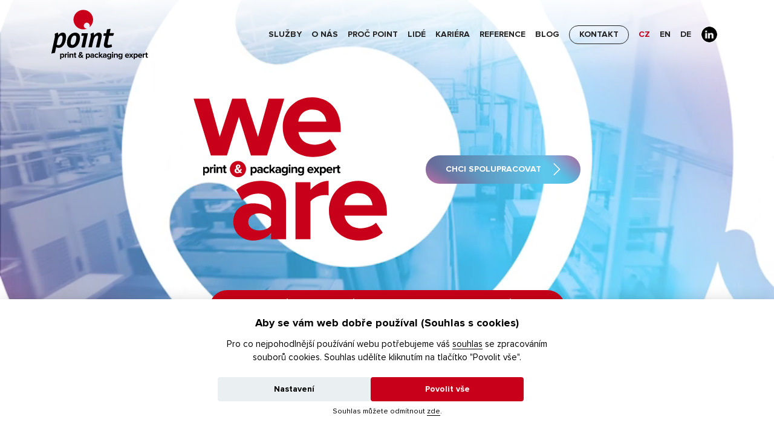

--- FILE ---
content_type: text/html; charset=UTF-8
request_url: https://www.pointcz.com/cs/
body_size: 330376
content:
<!DOCTYPE html><html lang="cs">
<head>
    <!-- Google Tag Manager -->
        <script>
          window.dataLayer = window.dataLayer || [];

          function gtag() {
            window.dataLayer.push(arguments);
          }

          gtag('consent', 'default', {
            'ad_storage': 'denied',
            'analytics_storage': 'denied',
            'ad_user_data': 'denied',
            'ad_personalization': 'denied',
            'personalization_storage': 'denied',
            'wait_for_update': 1000
          });

          (function (w, d, s, l, i) {
            w[l] = w[l] || [];
            w[l].push({
              'gtm.start':
                new Date().getTime(), event: 'gtm.js'
            });
            var f = d.getElementsByTagName(s)[0],
              j = d.createElement(s), dl = l != 'dataLayer' ? '&l=' + l : '';
            j.async = true;
            j.src =
              'https://www.googletagmanager.com/gtm.js?id=' + i + dl;
            f.parentNode.insertBefore(j, f);
          })(window, document, 'script', 'dataLayer', 'GTM-WMDFSG');</script>
        <!-- End Google Tag Manager -->    <meta charset="UTF-8">
    <title>Produkty a služby | PointCZ</title>
    <link rel="canonical" href="https://www.pointcz.com/cs/">
    <meta name="description" content="Jsme experti na print a packaging. Nemusíte rozumět našemu businessu. Měli byste jen vědět, že vaši zakázku vyrobíme.">
    <meta name="keywords" content="ofsetová tiskárna, digitální tiskárna, výroba obalů, kalendáře">
        <link rel="apple-touch-icon" sizes="180x180" href="/images/favicon/apple-touch-icon.png">
    <link rel="icon" type="image/png" sizes="32x32" href="/images/favicon/favicon-32x32.png">
    <link rel="icon" type="image/png" sizes="16x16" href="/images/favicon/favicon-16x16.png">
    <link rel="manifest" href="/images/favicon/site.webmanifest" crossorigin="use-credentials">
    <link rel="mask-icon" href="/images/favicon/safari-pinned-tab.svg" color="#ff0000">
    <meta name="msapplication-TileColor" content="#ffffff">
    <meta name="theme-color" content="#ffffff">
    <meta name="viewport" content="width=device-width, initial-scale=1">
    <link rel="stylesheet" href="/build/static/ccstyles.min.564490ed.css">
    <link rel="stylesheet" href="/build/0.8f95868a.css"><link rel="stylesheet" href="/build/app.a71f0346.css">
</head>
<body class="homepage">
<!-- Google Tag Manager (noscript) -->
    <noscript>
        <iframe src="https://www.googletagmanager.com/ns.html?id=GTM-WMDFSG" height="0" width="0" style="display:none;visibility:hidden"></iframe>
    </noscript>
    <!-- End Google Tag Manager (noscript) --><div class="front-page">
    
<header role="banner" class="">
    <div>
        <div class="header-wrap"  style="height: 100vh" >
            <div class="header py-3">
                <div class="container">
                    <div class="header-container">
                        <a href="/cs/" title="Home">
                            <img src="/images/logo.svg" class="img-fluid logo" alt="Logo">
                            <svg class="logo-fixed" xmlns="http://www.w3.org/2000/svg" width="100" height="70" viewBox="260.262 276.849 100 70">
                                <path class="header__logo-img-text" d="M261.152 346.836c-.943.132-.956-.768-.841-1.166.114-.397 5.1-24.463 5.1-24.463.032-.331.087-.657.155-.981.057-.271.078-.544.077-.819-.001-.268 0-.536-.01-.804-.008-.211-.02-.423-.05-.632-.106-.748-.156-1.5-.19-2.254-.006-.133.007-.268.027-.398.028-.188.137-.331.313-.398.292-.111.563-.261.841-.4.125-.062.265-.097.4-.137.115-.034.232-.061.35-.088.217-.048.417-.132.599-.26.14-.099.298-.161.463-.204.096-.025.192-.046.289-.067.237-.052.461-.134.666-.267.163-.104.339-.175.53-.206.134-.022.267-.022.4.011.177.044.308.144.379.31.05.115.09.238.122.359.082.314.16.629.234.944.086.364.16.73.18 1.105.007.133.007.268.012.401.004.084.003.17.021.252.016.074.044.149.085.214.068.108.186.131.296.065.053-.033.102-.076.145-.123.085-.094.169-.189.244-.292.28-.386.626-.708.966-1.036.264-.256.539-.499.846-.704.041-.027.08-.058.116-.092.177-.166.379-.291.601-.391.141-.063.273-.149.398-.239.191-.141.401-.233.628-.297.375-.104.75-.207 1.12-.326.313-.1.631-.159.958-.163.601-.009 1.202-.018 1.803.021.323.021.626.096.91.257.141.08.293.139.442.203.189.082.364.185.524.316.131.106.27.205.414.294.172.108.31.242.402.425.109.216.244.412.406.592.119.133.202.288.277.448.056.122.112.245.186.356.157.235.236.494.277.77.068.453.142.904.212 1.357.037.236.079.473.103.711.04.399.069.801.098 1.201.007.098.003.197-.008.295-.045.413-.098.825-.142 1.239-.047.435-.087.869-.13 1.304-.058.59-.115 1.179-.174 1.769-.03.303-.112.595-.202.884-.042.137-.083.271-.129.404-.116.335-.148.688-.211 1.034-.039.209-.094.412-.192.602-.151.29-.262.593-.324.914-.018.09-.046.177-.066.267-.04.182-.111.349-.217.502-.134.193-.227.404-.279.635-.061.265-.171.508-.34.721-.111.142-.186.3-.237.47-.078.26-.192.498-.361.713-.086.11-.153.237-.215.363-.085.172-.186.329-.313.475-.087.1-.163.213-.229.328-.12.21-.248.41-.406.593-.083.096-.151.204-.216.312-.085.14-.184.267-.301.38-.106.104-.203.216-.304.324-.005.006-.008.012-.014.017-.286.262-.542.555-.841.803-.103.086-.203.177-.293.274-.125.137-.26.258-.42.354-.097.057-.19.122-.277.194-.175.146-.363.269-.57.363-.173.082-.338.177-.493.29-.138.103-.292.172-.456.22-.299.088-.592.188-.875.319-.121.056-.253.091-.384.118-.45.099-.904.17-1.365.171-.601.002-1.203.003-1.804-.003-.39-.004-.775-.055-1.152-.161-.068-.02-.138-.035-.202-.062-.383-.164-.773-.313-1.135-.522-.061-.035-.125-.067-.191-.091-.148-.053-.257-.018-.355.107-.081.102-.114.226-.148.348-.054.197-1.606 7.656-1.614 7.704-.042.27-.184.465-.422.601-.297.169-3.505.842-3.526.846-.004 0-.378.091-.991.177zm16.873-25.245c0-.064-.002-.128 0-.191.018-.426-.06-.842-.14-1.257-.02-.104-.052-.207-.09-.305-.091-.236-.188-.471-.286-.705-.108-.262-.28-.471-.525-.619-.2-.12-.398-.242-.599-.361-.187-.113-.393-.166-.608-.156-.276.012-.548.056-.805.168-.227.098-.457.19-.686.285-.185.074-.351.179-.497.315-.248.23-.489.471-.753.682-.301.241-.552.521-.791.82-.189.235-.346.479-.432.768-.048.164-.126.314-.234.447-.167.207-.276.441-.335.7-.051.222-.141.429-.27.616-.118.171-.192.359-.243.56-.123.485-1.408 6.48-1.588 7.083-.066.222-.211 1.298-.284 1.601-.017.068-.025.139-.033.209-.015.131.013.253.08.365.15.25.35.442.637.526.081.024.164.043.248.059.327.06.653.12.971.219.169.054.344.08.522.079.276-.001.552-.003.827-.003.143 0 .283-.02.418-.063.424-.138.85-.272 1.192-.577.016-.014.033-.026.052-.037.358-.193.652-.466.946-.743.202-.189.387-.39.538-.622.069-.106.147-.208.229-.304.119-.142.224-.29.304-.457.073-.154.165-.295.282-.421.128-.136.211-.298.257-.479.018-.068.036-.136.051-.206.042-.201.114-.392.226-.565.146-.229.247-.475.29-.744.018-.111.049-.219.071-.33.042-.208.106-.408.185-.605.068-.171.131-.344.176-.521.095-.377.149-.761.184-1.147.037-.415.093-.826.191-1.231.127-.528.233-1.061.248-1.606.001-.035.006-.069.011-.105.044-.382.081-.761.063-1.142zm14.712 16.326c-.212 0-.424-.001-.636.001-.326.003-.65-.002-.973-.051-.182-.027-.366-.036-.549-.047-.258-.016-.503-.073-.73-.2-.217-.122-.445-.214-.684-.282-.227-.064-.432-.171-.623-.311-.119-.087-.25-.159-.381-.228-.171-.087-.324-.196-.468-.323-.317-.283-.598-.6-.899-.898-.05-.049-.096-.104-.136-.162-.132-.19-.265-.382-.39-.579-.053-.081-.091-.175-.127-.266-.042-.105-.075-.214-.11-.32-.054-.162-.129-.312-.235-.447-.157-.201-.229-.435-.256-.684-.012-.12-.025-.239-.036-.358-.028-.325-.092-.642-.196-.951-.112-.337-.168-.684-.198-1.036-.013-.154-.036-.308-.042-.463-.008-.269-.008-.536-.008-.803 0-.324.005-.649.002-.973-.005-.468.057-.929.152-1.385.137-.663.272-1.326.33-2.001.028-.327.12-.638.249-.937.137-.319.242-.646.309-.987.05-.257.139-.503.258-.736.168-.328.302-.667.413-1.019.042-.133.105-.262.175-.383.127-.22.249-.442.35-.677.053-.121.124-.237.203-.344.109-.149.208-.303.291-.466.1-.195.217-.379.364-.544.083-.095.151-.204.214-.314.091-.16.193-.311.323-.443.049-.05.1-.101.138-.159.197-.295.444-.549.668-.82.28-.337.596-.641.912-.944.106-.102.235-.18.353-.27.135-.102.273-.2.402-.31.129-.111.267-.208.413-.295.139-.084.273-.175.403-.271.131-.099.268-.184.42-.243.238-.094.464-.207.667-.367.124-.096.268-.156.416-.208.274-.096.539-.209.783-.369.185-.122.4-.175.615-.224.324-.074.646-.152.97-.224.138-.031.277-.056.417-.079.244-.04.488-.076.733-.115.224-.036.449-.047.676-.046.517.003 1.033.004 1.549.002.271 0 .534.038.79.133.452.167.914.296 1.39.376.233.038.447.121.643.26.132.092.276.171.42.245.177.09.342.195.497.322.146.121.301.232.458.342.134.094.257.198.365.32.08.09.163.178.247.263.194.197.359.417.483.665.076.152.169.292.273.427.064.083.112.179.158.274.036.075.062.157.086.238.082.271.174.535.298.79.095.198.155.409.189.626.085.543.175 1.085.255 1.629.022.152.022.31.023.465.002.43-.004.859-.001 1.29.002.339-.02.676-.052 1.013-.016.169-.022.337-.032.506-.029.514-.044 1.028-.091 1.541-.035.385-.102.769-.171 1.149-.031.172-.09.343-.159.503-.126.295-.202.603-.252.915-.047.288-.125.563-.264.821-.101.188-.173.386-.221.593-.024.104-.058.204-.086.306-.062.227-.149.439-.291.631-.119.16-.188.347-.245.536-.067.226-.173.429-.324.612-.097.118-.172.258-.242.395-.106.209-.219.409-.378.585-.075.081-.135.181-.191.278-.092.158-.186.315-.312.451-.004.005-.009.011-.013.017-.279.4-.607.76-.929 1.126-.093.105-.19.208-.284.314-.287.32-.588.625-.924.897-.187.152-.372.302-.58.424-.127.076-.248.162-.363.255-.144.116-.296.216-.457.307-.128.072-.255.152-.369.246-.166.136-.344.247-.545.32-.214.078-.414.18-.598.315-.139.103-.298.163-.466.195-.314.061-.615.16-.912.277-.085.033-.173.062-.26.09-.332.104-.666.188-1.017.2-.24.009-.479.043-.718.059-.19.012-.381.016-.572.018-.248.003-.495.001-.743.001-.004-.001-.004-.002-.004-.002zm7.16-15.789c.017-.62 0-1.24-.072-1.856-.025-.217-.056-.437-.166-.63-.149-.265-.307-.523-.465-.781-.098-.16-.232-.283-.398-.372-.193-.104-.388-.203-.58-.308-.413-.227-.847-.258-1.294-.138-.45.121-.898.251-1.346.38-.221.062-.416.173-.588.325-.126.113-.257.221-.391.325-.134.105-.252.225-.359.357-.11.138-.225.271-.342.404-.135.154-.26.314-.362.494-.059.104-.12.209-.196.3-.139.165-.241.347-.314.547-.083.226-.19.44-.335.635-.086.113-.145.241-.181.379-.036.136-.079.271-.104.409-.045.246-.132.475-.251.692-.091.168-.178.338-.216.527-.03.152-.07.303-.09.456-.05.373-.155.729-.291 1.079-.152.392-.23.8-.266 1.215-.03.358-.074.714-.154 1.065-.071.31-.12.622-.116.941.006.557.007 1.114.013 1.671.001.083.008.17.024.251.079.395.158.788.244 1.181.029.13.066.262.152.368.142.176.285.351.44.514.076.08.176.141.274.196.184.104.375.195.562.297.21.111.435.169.671.175.297.007.594.007.891 0 .257-.007.508-.055.725-.203.229-.157.477-.274.734-.375.145-.058.282-.133.397-.239.186-.174.372-.347.552-.526.084-.084.156-.183.229-.276.116-.151.223-.31.345-.455.124-.147.234-.3.314-.475.067-.149.152-.286.261-.409.095-.105.167-.228.218-.359.042-.105.082-.21.118-.317.048-.141.106-.276.197-.396.176-.229.27-.49.317-.773.049-.294.142-.575.275-.841.041-.082.075-.168.111-.252.121-.282.169-.581.2-.884.042-.407.116-.808.255-1.196.026-.071.046-.147.062-.224.108-.518.188-1.04.228-1.566.036-.443.047-.888.068-1.332zm40.47-.232c.07-.244.123-.492.153-.744.053-.447.091-.897.169-1.342.033-.194.06-.391.069-.588.021-.443.035-.888.038-1.332.001-.167-.022-.338-.055-.502-.066-.34-.151-.675-.219-1.014-.039-.189-.11-.362-.203-.531-.091-.166-.184-.332-.269-.503-.07-.141-.159-.265-.272-.375-.111-.108-.213-.225-.323-.335-.086-.083-.173-.166-.269-.238-.174-.132-.353-.26-.533-.382-.088-.059-.183-.108-.28-.148-.104-.044-.213-.078-.321-.107-.22-.059-.433-.134-.634-.239-.289-.15-.597-.209-.922-.204-.354.006-.707.007-1.061.003-.353-.005-.689.057-1.005.219-.234.121-.484.194-.742.247-.083.017-.165.039-.247.061-.16.041-.307.109-.433.217-.186.158-.396.27-.623.352-.161.06-.305.148-.438.255-.1.078-.202.156-.312.217-.256.14-.495.3-.701.508-.06.061-.13.108-.196.162-.343.272-.637.599-.954.899-.011.01-.019.021-.028.032-.204.244-.406.487-.611.73-.055.063-.113.125-.176.183-.035.034-.077.063-.121.084-.163.075-.319.019-.381-.15-.031-.084-.047-.178-.049-.269-.003-.175 0-.353.016-.527.025-.283.01-.566-.034-.844-.065-.417-.138-.836-.3-1.23-.032-.078-.046-.163-.07-.244-.037-.12-.067-.245-.116-.361-.159-.382-.503-.539-.9-.415-.101.031-.201.074-.29.128-.221.133-.458.224-.706.283-.229.055-.444.142-.642.271-.198.127-.415.206-.646.259-.198.047-.402.096-.587.18-.347.157-.686.332-1.04.475-.168.067-.267.208-.301.385-.018.097-.029.196-.026.294.016.489.079.97.255 1.43.093.241.13.49.124.747-.004.211-.012.423-.007.634.011.487-.005.973-.081 1.456l-3.593 15.932c-.021.067-.045.134-.06.202-.051.229-.069.461-.001.69.055.188.172.327.36.385.128.039.262.062.395.077s.268.011.402.011c.644-.001 1.287-.005 1.931-.004.445 0 .892.006 1.337.009.17.001.341.003.506-.045.421-.12.707-.372.789-.818.018-.091.034-.181.041-.271l2.217-10.514c.064-.335.16-.658.307-.965.131-.274.229-.562.3-.857.043-.179.102-.353.197-.512.139-.231.239-.478.315-.736.065-.224.147-.441.262-.646.1-.179.196-.358.29-.541.098-.188.207-.368.345-.531.037-.043.076-.085.104-.134.167-.289.383-.538.603-.788.2-.229.412-.444.633-.653.124-.117.264-.212.425-.272.207-.077.398-.18.58-.304.148-.103.312-.163.486-.204.263-.061.529-.094.797-.12.196-.019.395-.033.592-.038.241-.005.462.069.646.229.235.203.412.446.468.76.029.166.054.335.065.503.036.521-.013 1.043-.029 1.563-.007.212-.032.423-.088.628l-3.324 14.026c-.062.241-.062.488-.001.732.062.25.218.41.474.456.132.024.267.041.4.042.615.004 1.229.001 1.846.001v-.006c.601.006 1.202.012 1.803.017.092.001.185-.003.276-.011.128-.012.252-.046.359-.114.299-.195.539-.438.613-.802.033-.158.057-.32.073-.48l3.159-13.984zm11.962-2.252c.064-.188.106-.381.155-.571.023-.09.034-.181.059-.269.064-.234.215-.378.46-.407.098-.012.197-.01.296-.007.135.003.269.018.402.02.68.007 2.037.021 2.037.021.078 0 1.761.023 2.524.033.043.001.085-.002.127-.002.282-.007.503-.124.66-.359.048-.071.098-.139.151-.205.158-.195.26-.418.309-.665.014-.069.032-.138.044-.207.05-.28.156-.541.288-.792.036-.069.076-.137.104-.208.147-.384.229-.784.307-1.186.023-.121.002-.241-.054-.351-.146-.285-.362-.484-.693-.533-.076-.012-.154-.02-.231-.02-.354.001-.707.003-1.061.009-1.287.021-2.574-.002-3.861.053-.112.004-.227-.005-.338-.024-.271-.047-.39-.207-.362-.478.007-.07.024-.139.036-.208.037-.216 1.098-4.661 1.18-4.989.048-.187.058-.375.027-.567-.043-.266-.187-.454-.433-.559-.09-.039-.188-.064-.284-.081-.219-.04-.438-.02-.653.028-.165.037-.328.084-.494.122-.221.051-.439.112-.664.14-.441.056-.885.108-1.329.129-.463.022-.911.112-1.358.218-.428.101-.686.373-.814.78-.038.121-.072.244-.107.365-.1.346-.817 3.791-.838 4.31-.004.111-.029.225-.055.333-.061.259-.226.417-.484.477-.082.019-.167.031-.252.035-.169.007-.339.008-.508.008-.56 0-1.118-.005-1.677-.001-.148.001-.297.02-.442.045-.226.04-.402.165-.539.347-.081.109-.143.228-.176.359-.088.349-.182.696-.258 1.047-.133.608-.182 1.228-.263 1.843-.008.056-.008.112-.005.168.015.272.143.434.41.494.122.028 2.301.012 2.498-.002.107-.007.213-.002.315.027.147.042.244.135.293.28.041.123.047.25.017.375-.084.343-2.816 13.66-2.816 13.66-.04.48-.008.959.021 1.437.016.263.093.513.186.758.094.251.189.502.271.757.082.253.196.481.396.664.058.052.104.116.158.17.092.088.187.173.282.257.132.116.271.226.399.346.114.108.236.199.379.268.147.069.294.141.436.22.301.167.625.261.963.313.364.057.73.081 1.099.081.736 0 1.472.006 2.207.005.212 0 .425-.006.636-.022.317-.026.633-.063.949-.099.354-.039.7-.105 1.027-.249.273-.12.559-.198.856-.233.369-.044.719-.148 1.045-.33.149-.081.312-.132.478-.173.137-.033.274-.069.406-.117.092-.034.183-.081.26-.141.179-.137.351-.284.523-.43.161-.138.236-.317.221-.526-.008-.11-.034-.224-.068-.33-.042-.134-.096-.265-.151-.394-.121-.281-.213-.568-.252-.871-.024-.188-.057-.378-.086-.565-.06-.375-.205-.718-.407-1.037-.184-.286-.472-.381-.792-.262-.086.032-.167.077-.243.128-.174.115-.361.19-.564.233-.18.039-.36.076-.538.124-.135.037-.274.077-.397.142-.391.203-.812.283-1.239.351-.118.02-.239.029-.358.034-.455.019-.884-.096-1.298-.271-.146-.06-.275-.147-.378-.267-.284-.331-.427-.711-.377-1.151.017-.146.029-.294.051-.441l2.249-11.414zm-38.207 16.404c-.067.384-.26.697-.499.987-.089.108-.208.174-.343.198-.117.023-.238.038-.357.038-1.252.002-2.503.001-3.755-.003-.119 0-.24-.015-.357-.036-.219-.039-.366-.174-.453-.374-.093-.213-.118-.435-.093-.663.014-.126.037-.251.056-.377l3.564-16.375c.022-.16.051-.319.075-.48.009-.055.016-.111.02-.168.014-.2-.081-.338-.258-.421-.062-.029-.134-.047-.203-.056-.098-.011-.198-.012-.296-.011-.855.004-1.711.011-2.567.013-.098.001-.198-.01-.294-.027-.169-.031-.279-.138-.321-.301-.023-.086-.031-.182-.026-.271.013-.219.051-.435.11-.646.084-.298.171-.596.211-.905.042-.321.077-.643.116-.965.015-.126.026-.253.048-.377.062-.364.3-.562.641-.655.179-.048.363-.051.548-.05.53.003 1.061.004 1.591.005.742.001 1.485 0 2.228 0v-.005c1.309 0 2.616-.001 3.925.002.112 0 .227.011.337.032.212.039.373.163.5.332.087.116.139.247.133.394-.004.098-.012.197-.026.294-.061.404-.624 2.845-.674 3.202-.032.211-3.581 17.669-3.581 17.669z"></path>
                                <path fill="#E1001E" d="M311.125 276.849c-8.665 0-15.688 7.003-15.688 15.641s7.024 15.641 15.688 15.641c2.023 0 3.958-.382 5.733-1.078-.075.003-.149.006-.226.006-2.745 0-4.97-2.219-4.97-4.956 0-2.736 2.225-4.955 4.97-4.955s4.971 2.219 4.971 4.955c0 .997-.296 1.923-.803 2.7 3.66-2.864 6.013-7.314 6.013-12.313.001-8.638-7.022-15.641-15.688-15.641z"></path>
                            </svg>
                        </a>
                        <div class="main-menu">
                            <nav class="navbar navbar-expand-lg navbar-light">
    <div class="navbar-toggler hamburger-icon" data-toggle="collapse" data-target="#navbarNavDropdown" aria-controls="navbarCollapse" aria-expanded="false" aria-label="Toggle navigation">
        <input type="checkbox" id="checkbox3" class="checkbox3 visually-hidden">
        <label for="checkbox3" class="d-flex align-items-center">
            <div class="hamburger hamburger3 ml-3">
                <span class="bar bar1"></span>
                <span class="bar bar2"></span>
                <span class="bar bar3"></span>
                <span class="bar bar4"></span>
            </div>
        </label>
    </div>
    <div class="collapse navbar-collapse" id="navbarNavDropdown">
        <ul class="navbar-nav">
                                        <li class="nav-item">
                                            <a class="nav-link  "
                           href="/cs/sluzby">Služby</a>
                        <ul class="nav-subitems">
                                                            <li class="nav-subitem">
                                    <a class="nav-subitem-link "
                                       href="/cs/ofsetovy-a-digitalni-tisk">Ofsetový a digitální tisk</a>
                                </li>
                                                            <li class="nav-subitem">
                                    <a class="nav-subitem-link "
                                       href="/cs/vyroba-obalu">Výroba obalů</a>
                                </li>
                                                            <li class="nav-subitem">
                                    <a class="nav-subitem-link "
                                       href="/cs/online-tisk">Online tisk</a>
                                </li>
                                                            <li class="nav-subitem">
                                    <a class="nav-subitem-link "
                                       href="/cs/vyroba-kalendaru">Výroba kalendářů</a>
                                </li>
                                                    </ul>
                                    </li>
                            <li class="nav-item">
                                            <a class="nav-link  "
                           href="/cs/o-nas">O nás</a>
                                    </li>
                            <li class="nav-item">
                                            <a class="nav-link  "
                           href="/cs/proc-point">Proč POINT</a>
                                    </li>
                            <li class="nav-item">
                                            <a class="nav-link  "
                           href="/cs/lide">Lidé</a>
                                    </li>
                            <li class="nav-item">
                                            <a class="nav-link  "
                           href="/cs/kariera">Kariéra</a>
                                    </li>
                            <li class="nav-item">
                                            <a class="nav-link  "
                           href="/cs/reference">Reference</a>
                                    </li>
                            <li class="nav-item">
                                            <a class="nav-link  "
                           href="/cs/blog">Blog</a>
                        <ul class="nav-subitems">
                                                            <li class="nav-subitem">
                                    <a class="nav-subitem-link "
                                       href="/cs/blog/novinky">Novinky</a>
                                </li>
                                                            <li class="nav-subitem">
                                    <a class="nav-subitem-link "
                                       href="/cs/blog/print">Print</a>
                                </li>
                                                            <li class="nav-subitem">
                                    <a class="nav-subitem-link "
                                       href="/cs/blog/packaging">Packaging</a>
                                </li>
                                                    </ul>
                                    </li>
                            <li class="nav-item">
                                            <a class="nav-link nav-link-btn "
                           href="/cs/kontakt">Kontakt</a>
                                    </li>
                        <li class="language-switcher-menu-item">
                                                                                        <span class="nav-item active"><span class="nav-link active">CZ</span></span>
                                                                                                            <span class="nav-item"><a href="/en/" class="nav-link">EN</a></span>
                                                                                                            <span class="nav-item"><a href="/de/" class="nav-link">DE</a></span>
                                                    </li>
            <li class="nav-item">
                <a class="nav-link" href="https://www.linkedin.com/company/point-cz/" target="_blank">
                    <img src="/build/static/in.96db66ec.png" alt="LinkedIn" class="linkedin-icon">
                </a>
            </li>
        </ul>
    </div>
</nav>
                        </div>
                    </div>
                </div>
            </div>
                                                            <div class="sub-menu  ">
                    <div class="container">
                        <div class="text-center">
    <div class="sub-menu-container mx-auto my-0 my-md-5" role="group" aria-label="services">
                            <a href="/cs/ofsetovy-a-digitalni-tisk" class="btn btn-primary sub-menu-item ">Ofsetový <br class='d-none d-md-inline'>a digitální tisk</a>
                    <a href="/cs/vyroba-obalu" class="btn btn-primary sub-menu-item ">Výroba <br class='d-none d-md-inline'>obalů</a>
                    <a href="/cs/online-tisk" class="btn btn-primary sub-menu-item ">Online <br class='d-none d-md-inline'>tisk</a>
                    <a href="/cs/vyroba-kalendaru" class="btn btn-primary sub-menu-item ">Výroba <br class='d-none d-md-inline'>kalendářů</a>
            </div>
</div>
                    </div>
                </div>
                    </div>
    </div>
            
<div class="jumbotron-video " title="Jsme česká tiskárna a specializujeme se výrobu tiskových, packagingových produktů a kalendářů">
            <img class="sr-only" src="/cs/i/100-video-vroba-tiskovin-obal.jpg" alt="Proces výroby tiskových, packagingových produktů a kalendářů" title="Jsme česká tiskárna a specializujeme se výrobu tiskových, packagingových produktů a kalendářů">
        <video loop>
            <source src="/images/video_hp_min.mp4">
        </video>
        <div class="jumbotron-title-wrap">
                            <div class="jumbotron-title">                        <div class="svg">
            <?xml version="1.0" encoding="UTF-8"?>
<svg viewBox="0 0 200 149" version="1.1" xmlns="http://www.w3.org/2000/svg">
    <g id="Page-1" stroke="none" stroke-width="1" fill="none" fill-rule="evenodd">
        <g id="jumbotron_video_title" fill-rule="nonzero">
            <g id="Group" transform="translate(9.841270, 65.714286)">
                <path d="M44.4834921,8.6368254 C44.4834921,13.2644444 40.7320635,17.015873 36.1034921,17.015873 C31.475873,17.015873 27.7247619,13.2647619 27.7247619,8.6368254 C27.7247619,4.00825397 31.475873,0.255555556 36.1034921,0.255555556 C40.7320635,0.255555556 44.4834921,4.00825397 44.4834921,8.6368254 Z" id="Path" fill="#C80019"></path>
                <g transform="translate(0.000000, 3.492063)">
                    <path d="M1.76793651,8.45619048 L1.76793651,11.6695238 L0.108888889,11.6695238 L0.108888889,2.9584127 L1.76793651,2.9584127 L1.76793651,3.75555556 C2.25047619,3.14126984 2.94253968,2.80190476 3.71365079,2.80190476 C5.33301587,2.80190476 6.50793651,4.0031746 6.50793651,6.10571429 C6.50793651,8.20857143 5.33301587,9.42349206 3.71365079,9.42349206 C2.96952381,9.42349206 2.28984127,9.10857143 1.76793651,8.45619048 Z M4.79714286,6.10539683 C4.79714286,5.02126984 4.14412698,4.2768254 3.19111111,4.2768254 C2.6552381,4.2768254 2.05460317,4.57714286 1.76793651,4.9952381 L1.76793651,7.21492063 C2.04222222,7.62 2.6552381,7.94634921 3.19111111,7.94634921 C4.14444444,7.94634921 4.79714286,7.20253968 4.79714286,6.10539683 Z" id="Shape" fill="#000000"></path>
                    <path d="M7.13555556,9.26634921 L7.13555556,2.95809524 L8.79460317,2.95809524 L8.79460317,3.80634921 C9.25142857,3.25809524 10.0219048,2.8015873 10.8050794,2.8015873 L10.8050794,4.42031746 C10.687619,4.39460317 10.544127,4.3815873 10.348254,4.3815873 C9.79968254,4.3815873 9.06857143,4.69428571 8.79428571,5.10063492 L8.79428571,9.26666667 L7.13555556,9.26666667 L7.13555556,9.26634921 Z" id="Path" fill="#000000"></path>
                    <path d="M11.0926984,1.28603175 C11.0926984,0.737142857 11.5365079,0.307301587 12.0720635,0.307301587 C12.6206349,0.307301587 13.0644444,0.737142857 13.0644444,1.28603175 C13.0644444,1.83460317 12.6203175,2.27936508 12.0720635,2.27936508 C11.5365079,2.27936508 11.0926984,1.83428571 11.0926984,1.28603175 Z M11.2492063,9.26634921 L11.2492063,2.95809524 L12.908254,2.95809524 L12.908254,9.26634921 L11.2492063,9.26634921 Z" id="Shape" fill="#000000"></path>
                    <path d="M18.2231746,9.26634921 L18.2231746,5.45111111 C18.2231746,4.57714286 17.7660317,4.2768254 17.0609524,4.2768254 C16.4079365,4.2768254 15.9114286,4.6431746 15.6244444,5.00920635 L15.6244444,9.26634921 L13.9653968,9.26634921 L13.9653968,2.95809524 L15.6244444,2.95809524 L15.6244444,3.76793651 C16.0292063,3.29746032 16.8130159,2.8015873 17.8314286,2.8015873 C19.2288889,2.8015873 19.8952381,3.58507937 19.8952381,4.81238095 L19.8952381,9.26634921 L18.2231746,9.26634921 L18.2231746,9.26634921 Z" id="Path" fill="#000000"></path>
                    <path d="M21.2790476,7.68634921 L21.2790476,4.40825397 L20.2342857,4.40825397 L20.2342857,2.9584127 L21.2790476,2.9584127 L21.2790476,1.23492063 L22.9377778,1.23492063 L22.9377778,2.9584127 L24.2177778,2.9584127 L24.2177778,4.40825397 L22.9377778,4.40825397 L22.9377778,7.24126984 C22.9377778,7.64666667 23.1466667,7.94666667 23.512381,7.94666667 C23.7609524,7.94666667 23.9955556,7.85555556 24.0869841,7.75142857 L24.4396825,9.01777778 C24.191746,9.24031746 23.747619,9.42349206 23.055873,9.42349206 C21.8933333,9.42349206 21.2790476,8.8215873 21.2790476,7.68634921 Z" id="Path" fill="#000000"></path>
                    <path d="M38.4663492,9.26634921 C38.2834921,9.09555556 38.0615873,8.87460317 37.8133333,8.61238095 C37.1603175,9.10857143 36.3638095,9.4231746 35.4365079,9.4231746 C33.8434921,9.4231746 32.5634921,8.58666667 32.5634921,6.90253968 C32.5634921,5.5831746 33.4384127,4.89111111 34.444127,4.3815873 C34.0911111,3.74190476 33.8692063,3.10222222 33.8692063,2.51428571 C33.8692063,1.33904762 34.9012698,0.424761905 36.3507937,0.424761905 C37.5784127,0.424761905 38.635873,1.09111111 38.635873,2.26634921 C38.635873,3.59746032 37.5780952,4.16031746 36.5069841,4.65555556 C36.7685714,5.00920635 37.0295238,5.33460317 37.251746,5.59587302 C37.5,5.90920635 37.7479365,6.20984127 37.9961905,6.49777778 C38.3615873,5.9231746 38.635873,5.30857143 38.7926984,4.8 L40.1120635,5.41301587 C39.7980952,6.10571429 39.4069841,6.84952381 38.8974603,7.50349206 C39.42,8.07809524 39.9815873,8.65238095 40.5822222,9.26666667 L38.4663492,9.26666667 L38.4663492,9.26634921 Z M36.9250794,7.67238095 C36.5336508,7.24126984 36.168254,6.82412698 35.9587302,6.5631746 C35.6714286,6.20984127 35.3580952,5.81746032 35.084127,5.41301587 C34.6273016,5.74031746 34.3263492,6.1447619 34.3263492,6.74603175 C34.3263492,7.5952381 34.9533333,8.11619048 35.6714286,8.11619048 C36.115873,8.11619048 36.5463492,7.94634921 36.9250794,7.67238095 Z M35.8939683,3.72825397 C36.6250794,3.37587302 37.1993651,2.99714286 37.1993651,2.35746032 C37.1993651,1.90063492 36.8603175,1.62634921 36.4288889,1.62634921 C35.9196825,1.62634921 35.5149206,2.00507937 35.5149206,2.55333333 C35.5149206,2.90603175 35.6584127,3.31111111 35.8939683,3.72825397 Z" id="Shape" fill="#FFFFFF"></path>
                    <path d="M50.8996825,8.45619048 L50.8996825,11.6695238 L49.2409524,11.6695238 L49.2409524,2.9584127 L50.8996825,2.9584127 L50.8996825,3.75555556 C51.3825397,3.14126984 52.0746032,2.80190476 52.8453968,2.80190476 C54.4650794,2.80190476 55.64,4.0031746 55.64,6.10571429 C55.64,8.20857143 54.4647619,9.42349206 52.8453968,9.42349206 C52.1012698,9.42349206 51.4219048,9.10857143 50.8996825,8.45619048 Z M53.9292063,6.10539683 C53.9292063,5.02126984 53.275873,4.2768254 52.3234921,4.2768254 C51.7873016,4.2768254 51.1869841,4.57714286 50.8996825,4.9952381 L50.8996825,7.21492063 C51.1739683,7.62 51.7873016,7.94634921 52.3234921,7.94634921 C53.275873,7.94634921 53.9292063,7.20253968 53.9292063,6.10539683 Z" id="Shape" fill="#000000"></path>
                    <path d="M60.0552381,9.26634921 L60.0552381,8.60031746 C59.624127,9.12190476 58.8793651,9.4231746 58.0571429,9.4231746 C57.0511111,9.4231746 55.875873,8.7431746 55.875873,7.33238095 C55.875873,5.84412698 57.0511111,5.2952381 58.0571429,5.2952381 C58.9053968,5.2952381 59.6371429,5.56920635 60.0552381,6.06634921 L60.0552381,5.26920635 C60.0552381,4.62888889 59.5066667,4.21206349 58.6711111,4.21206349 C58.0047619,4.21206349 57.3774603,4.47238095 56.8555556,4.9568254 L56.2025397,3.79428571 C56.9730159,3.10190476 57.9657143,2.8015873 58.9580952,2.8015873 C60.407619,2.8015873 61.7269841,3.37587302 61.7269841,5.19142857 L61.7269841,9.26634921 L60.0552381,9.26634921 Z M60.0552381,7.75111111 L60.0552381,6.96761905 C59.7809524,6.60190476 59.2584127,6.40634921 58.7225397,6.40634921 C58.0695238,6.40634921 57.5346032,6.75809524 57.5346032,7.35873016 C57.5346032,7.96031746 58.0695238,8.29904762 58.7225397,8.29904762 C59.2584127,8.29936508 59.7809524,8.11619048 60.0552381,7.75111111 Z" id="Shape" fill="#000000"></path>
                    <path d="M62.3666667,6.10539683 C62.3666667,4.17238095 63.7768254,2.8015873 65.7095238,2.8015873 C67.0025397,2.8015873 67.7863492,3.3631746 68.2038095,3.93809524 L67.1203175,4.9568254 C66.8196825,4.51111111 66.3622222,4.2768254 65.787619,4.2768254 C64.7825397,4.2768254 64.0768254,5.00920635 64.0768254,6.10539683 C64.0768254,7.20222222 64.7825397,7.94634921 65.787619,7.94634921 C66.3622222,7.94634921 66.8193651,7.68634921 67.1203175,7.25428571 L68.2038095,8.27269841 C67.7860317,8.84793651 67.0025397,9.4231746 65.7095238,9.4231746 C63.7768254,9.42349206 62.3666667,8.05174603 62.3666667,6.10539683 Z" id="Path" fill="#000000"></path>
                    <polygon id="Path" fill="#000000" points="72.7885714 9.26634921 71.1165079 6.83746032 70.3596825 7.64666667 70.3596825 9.26666667 68.7006349 9.26666667 68.7006349 0.555555556 70.3596825 0.555555556 70.3596825 5.76634921 72.7495238 2.9584127 74.7866667 2.9584127 72.292381 5.81777778 74.8657143 9.26666667 72.7885714 9.26666667"></polygon>
                    <path d="M78.9006349,9.26634921 L78.9006349,8.60031746 C78.4695238,9.12190476 77.7253968,9.4231746 76.9028571,9.4231746 C75.8971429,9.4231746 74.7222222,8.7431746 74.7222222,7.33238095 C74.7222222,5.84412698 75.8971429,5.2952381 76.9028571,5.2952381 C77.7514286,5.2952381 78.4831746,5.56920635 78.9006349,6.06634921 L78.9006349,5.26920635 C78.9006349,4.62888889 78.3520635,4.21206349 77.5165079,4.21206349 C76.8501587,4.21206349 76.2234921,4.47238095 75.7012698,4.9568254 L75.0485714,3.79428571 C75.8187302,3.10190476 76.811746,2.8015873 77.8031746,2.8015873 C79.2533333,2.8015873 80.5726984,3.37587302 80.5726984,5.19142857 L80.5726984,9.26634921 L78.9006349,9.26634921 Z M78.9006349,7.75111111 L78.9006349,6.96761905 C78.6266667,6.60190476 78.104127,6.40634921 77.5685714,6.40634921 C76.9155556,6.40634921 76.38,6.75809524 76.38,7.35873016 C76.38,7.96031746 76.9155556,8.29904762 77.5685714,8.29904762 C78.104127,8.29936508 78.6266667,8.11619048 78.9006349,7.75111111 Z" id="Shape" fill="#000000"></path>
                    <path d="M81.4866667,10.8850794 L82.2307937,9.69746032 C82.7403175,10.2457143 83.4193651,10.4666667 84.2031746,10.4666667 C84.9996825,10.4666667 85.9533333,10.127619 85.9533333,8.84793651 L85.9533333,8.23428571 C85.4565079,8.86126984 84.7780952,9.21301587 83.9939683,9.21301587 C82.4269841,9.21301587 81.2120635,8.11619048 81.2120635,6.01428571 C81.2120635,3.95079365 82.4006349,2.8015873 83.9939683,2.8015873 C84.7514286,2.8015873 85.4438095,3.11396825 85.9533333,3.76793651 L85.9533333,2.95809524 L87.6111111,2.95809524 L87.6111111,8.84793651 C87.6111111,11.2387302 85.7571429,11.8253968 84.2031746,11.8253968 C83.1330159,11.8253968 82.2838095,11.5787302 81.4866667,10.8850794 Z M85.9533333,7.03238095 L85.9533333,4.98285714 C85.6653968,4.57746032 85.0644444,4.2768254 84.5301587,4.2768254 C83.5761905,4.2768254 82.9234921,4.93015873 82.9234921,6.01428571 C82.9234921,7.09746032 83.5761905,7.75111111 84.5301587,7.75111111 C85.0644444,7.75111111 85.6653968,7.43746032 85.9533333,7.03238095 Z" id="Shape" fill="#000000"></path>
                    <path d="M88.5130159,1.28603175 C88.5130159,0.737142857 88.9568254,0.307301587 89.492381,0.307301587 C90.0409524,0.307301587 90.4850794,0.737142857 90.4850794,1.28603175 C90.4850794,1.83460317 90.0406349,2.27936508 89.492381,2.27936508 C88.9568254,2.27936508 88.5130159,1.83428571 88.5130159,1.28603175 Z M88.6695238,9.26634921 L88.6695238,2.95809524 L90.3295238,2.95809524 L90.3295238,9.26634921 L88.6695238,9.26634921 Z" id="Shape" fill="#000000"></path>
                    <path d="M95.6438095,9.26634921 L95.6438095,5.45111111 C95.6438095,4.57714286 95.1857143,4.2768254 94.4803175,4.2768254 C93.8285714,4.2768254 93.3311111,4.6431746 93.0447619,5.00920635 L93.0447619,9.26634921 L91.3850794,9.26634921 L91.3850794,2.95809524 L93.0447619,2.95809524 L93.0447619,3.76793651 C93.4488889,3.29746032 94.2326984,2.8015873 95.2514286,2.8015873 C96.6488889,2.8015873 97.3149206,3.58507937 97.3149206,4.81238095 L97.3149206,9.26634921 L95.6438095,9.26634921 L95.6438095,9.26634921 Z" id="Path" fill="#000000"></path>
                    <path d="M98.2301587,10.8850794 L98.9733333,9.69746032 C99.4828571,10.2457143 100.161905,10.4666667 100.945397,10.4666667 C101.742222,10.4666667 102.69619,10.127619 102.69619,8.84793651 L102.69619,8.23428571 C102.2,8.86126984 101.520635,9.21301587 100.73619,9.21301587 C99.1701587,9.21301587 97.955873,8.11619048 97.955873,6.01428571 C97.955873,3.95079365 99.1444444,2.8015873 100.73619,2.8015873 C101.494286,2.8015873 102.186349,3.11396825 102.69619,3.76793651 L102.69619,2.95809524 L104.353651,2.95809524 L104.353651,8.84793651 C104.353651,11.2387302 102.499365,11.8253968 100.945714,11.8253968 C99.8755556,11.8253968 99.0263492,11.5787302 98.2301587,10.8850794 Z M102.69619,7.03238095 L102.69619,4.98285714 C102.408571,4.57746032 101.807937,4.2768254 101.272698,4.2768254 C100.319683,4.2768254 99.6660317,4.93015873 99.6660317,6.01428571 C99.6660317,7.09746032 100.319683,7.75111111 101.272698,7.75111111 C101.807937,7.75111111 102.408571,7.43746032 102.69619,7.03238095 Z" id="Shape" fill="#000000"></path>
                    <path d="M107.776508,6.10539683 C107.776508,4.2768254 109.134921,2.8015873 111.04127,2.8015873 C112.935238,2.8015873 114.201905,4.21206349 114.201905,6.26190476 L114.201905,6.65396825 L109.514286,6.65396825 C109.632063,7.42380952 110.259048,8.06412698 111.328889,8.06412698 C111.864762,8.06412698 112.596508,7.84253968 113.000952,7.45015873 L113.745079,8.54698413 C113.118413,9.1215873 112.125714,9.42285714 111.145714,9.42285714 C109.226667,9.42349206 107.776508,8.12920635 107.776508,6.10539683 Z M111.04127,4.16 C110.009206,4.16 109.566349,4.8784127 109.500635,5.5047619 L112.607937,5.5047619 C112.556825,4.9031746 112.139365,4.16 111.04127,4.16 Z" id="Shape" fill="#000000"></path>
                    <polygon id="Path" fill="#000000" points="118.720952 9.26634921 117.285397 7.13746032 115.835238 9.26634921 113.993651 9.26634921 116.240317 6.02730159 114.124762 2.95809524 115.979365 2.95809524 117.285397 4.89111111 118.578095 2.95809524 120.432381 2.95809524 118.329206 6.02730159 120.575556 9.26634921"></polygon>
                    <path d="M122.468571,8.45619048 L122.468571,11.6695238 L120.810159,11.6695238 L120.810159,2.9584127 L122.468571,2.9584127 L122.468571,3.75555556 C122.952063,3.14126984 123.644762,2.80190476 124.414603,2.80190476 C126.034286,2.80190476 127.209206,4.0031746 127.209206,6.10571429 C127.209206,8.20857143 126.034286,9.42349206 124.414603,9.42349206 C123.670476,9.42349206 122.991429,9.10857143 122.468571,8.45619048 Z M125.49873,6.10539683 C125.49873,5.02126984 124.846349,4.2768254 123.892381,4.2768254 C123.356825,4.2768254 122.755873,4.57714286 122.468571,4.9952381 L122.468571,7.21492063 C122.74254,7.62 123.357143,7.94634921 123.892381,7.94634921 C124.846667,7.94634921 125.49873,7.20253968 125.49873,6.10539683 Z" id="Shape" fill="#000000"></path>
                    <path d="M127.431746,6.10539683 C127.431746,4.2768254 128.789524,2.8015873 130.695873,2.8015873 C132.589841,2.8015873 133.85619,4.21206349 133.85619,6.26190476 L133.85619,6.65396825 L129.168571,6.65396825 C129.285714,7.42380952 129.912381,8.06412698 130.982857,8.06412698 C131.518095,8.06412698 132.249841,7.84253968 132.654603,7.45015873 L133.399365,8.54698413 C132.772381,9.1215873 131.78,9.42285714 130.800317,9.42285714 C128.880635,9.42349206 127.431746,8.12920635 127.431746,6.10539683 Z M130.695873,4.16 C129.663492,4.16 129.22,4.8784127 129.154921,5.5047619 L132.263175,5.5047619 C132.211111,4.9031746 131.793651,4.16 130.695873,4.16 Z" id="Shape" fill="#000000"></path>
                    <path d="M134.471429,9.26634921 L134.471429,2.95809524 L136.130159,2.95809524 L136.130159,3.80634921 C136.587302,3.25809524 137.35746,2.8015873 138.141905,2.8015873 L138.141905,4.42031746 C138.02381,4.39460317 137.88,4.3815873 137.684762,4.3815873 C137.135873,4.3815873 136.404127,4.69428571 136.130476,5.10063492 L136.130476,9.26666667 L134.471429,9.26666667 L134.471429,9.26634921 Z" id="Path" fill="#000000"></path>
                    <path d="M138.92381,7.68634921 L138.92381,4.40825397 L137.879683,4.40825397 L137.879683,2.9584127 L138.92381,2.9584127 L138.92381,1.23492063 L140.583175,1.23492063 L140.583175,2.9584127 L141.86254,2.9584127 L141.86254,4.40825397 L140.583175,4.40825397 L140.583175,7.24126984 C140.583175,7.64666667 140.791746,7.94666667 141.157143,7.94666667 C141.406032,7.94666667 141.640952,7.85555556 141.732381,7.75142857 L142.084444,9.01777778 C141.836825,9.24031746 141.392698,9.42349206 140.700317,9.42349206 C139.538413,9.42349206 138.92381,8.8215873 138.92381,7.68634921 Z" id="Path" fill="#000000"></path>
                </g>
            </g>
            <g id="Group" transform="translate(40.952381, 86.349206)" fill="#C80019">
                <path d="M39.1330159,60.4346032 L39.1330159,54.2263492 C35.115873,59.0946032 28.1768254,61.8952381 20.5073016,61.8952381 C11.1333333,61.8952381 0.176825397,55.564127 0.176825397,42.4168254 C0.176825397,28.5387302 11.1333333,23.4250794 20.5073016,23.4250794 C28.4203175,23.4250794 35.2374603,25.9825397 39.1330159,30.6088889 L39.1330159,23.1822222 C39.1330159,17.2171429 34.0203175,13.3212698 26.2292063,13.3212698 C20.02,13.3212698 14.1771429,15.7561905 9.30730159,20.2603175 L3.22063492,9.42571429 C10.4031746,2.97396825 19.6552381,0.173968254 28.9069841,0.173968254 C42.4203175,0.173968254 54.715873,5.52952381 54.715873,22.451746 L54.715873,60.4342857 L39.1330159,60.4342857 L39.1330159,60.4346032 Z M39.1330159,46.3130159 L39.1330159,39.0085714 C36.5765079,35.6 31.7073016,33.7736508 26.715873,33.7736508 C20.6288889,33.7736508 15.6377778,37.0606349 15.6377778,42.6609524 C15.6377778,48.26 20.6292063,51.4257143 26.715873,51.4257143 C31.7073016,51.4257143 36.5765079,49.7215873 39.1330159,46.3130159 Z" id="Shape"></path>
                <path d="M64.4577778,60.4349206 L64.4577778,1.6352381 L79.9177778,1.6352381 L79.9177778,9.54761905 C84.1793651,4.43460317 91.3615873,0.174603175 98.6660317,0.174603175 L98.6660317,15.2698413 C97.5704762,15.0263492 96.2314286,14.9044444 94.4047619,14.9044444 C89.292381,14.9044444 82.4749206,17.8266667 79.9177778,21.6 L79.9177778,60.4349206 L64.4577778,60.4349206 L64.4577778,60.4349206 Z" id="Path"></path>
                <path d="M99.0311111,30.9730159 C99.0311111,13.9298413 111.691111,0.174285714 129.464762,0.174285714 C147.117143,0.174285714 158.925714,13.3212698 158.925714,32.4336508 L158.925714,36.0863492 L115.221587,36.0863492 C116.317143,43.2685714 122.160317,49.2349206 132.143492,49.2349206 C137.134921,49.2349206 143.952381,47.1647619 147.726667,43.5126984 L154.665079,53.7387302 C148.82127,59.0946032 139.569206,61.8952381 130.439365,61.8952381 C112.543492,61.8955556 99.0311111,49.8434921 99.0311111,30.9730159 Z M129.464762,12.8346032 C119.847619,12.8346032 115.708889,19.5304762 115.100317,25.3736508 L144.073651,25.3736508 C143.586984,19.7742857 139.691429,12.8346032 129.464762,12.8346032 Z" id="Shape"></path>
            </g>
            <g id="Group" fill="#C80019">
                <polygon id="Path" points="59.3866667 60.3590476 46.9695238 20.3073016 34.552381 60.3590476 17.995873 60.3590476 0.1 1.56031746 16.1695238 1.56031746 27.1260317 41.1247619 40.0298413 1.56031746 53.7863492 1.56031746 66.6904762 41.1247619 77.6473016 1.56031746 93.8380952 1.56031746 75.9425397 60.3590476"></polygon>
                <path d="M92.2584127,30.8990476 C92.2584127,13.855873 104.919365,0.0993650794 122.693016,0.0993650794 C140.345397,0.0993650794 152.153968,13.2466667 152.153968,32.36 L152.153968,36.012381 L108.448889,36.012381 C109.545397,43.1949206 115.388889,49.1596825 125.371111,49.1596825 C130.36254,49.1596825 137.179683,47.0898413 140.953651,43.4380952 L147.893333,53.664127 C142.049206,59.0209524 132.797143,61.82 123.666984,61.82 C105.771429,61.8196825 92.2584127,49.768254 92.2584127,30.8990476 Z M122.693016,12.76 C113.075873,12.76 108.93619,19.4552381 108.327937,25.2987302 L137.301905,25.2987302 C136.815238,19.6987302 132.919365,12.76 122.693016,12.76 Z" id="Shape"></path>
            </g>
        </g>
    </g>
</svg>

        </div>
        </div>
                                        <div class="jumbotron-button">
                     <a href="/cs/kontakt" class="btn btn-gradient btn-arrow-wrap">Chci spolupracovat
            <div class="btn-arrow">
                                    <div class="svg">
            <?xml version="1.0" encoding="UTF-8"?>
<svg viewBox="0 0 12 21" version="1.1" xmlns="http://www.w3.org/2000/svg">
    <g id="Page-1" stroke="none" stroke-width="1" fill="none" fill-rule="evenodd">
        <g id="icon_arrow_btn" transform="translate(5.500000, 11.000000) rotate(270.000000) translate(-5.500000, -11.000000) translate(-5.000000, 5.000000)" fill="#FFFFFF" fill-rule="nonzero">
            <path d="M20.7175329,1.45131045 L20.3992455,1.133023 C20.1885482,0.922325668 19.8478461,0.922325668 19.6371488,1.133023 L10.8775194,9.89713526 L2.11340717,1.133023 C1.90270984,0.922325668 1.56200778,0.922325668 1.35131045,1.133023 L1.033023,1.45131045 C0.822325668,1.66200778 0.822325668,2.00270984 1.033023,2.21340717 L10.4919882,11.6768552 C10.7026855,11.8875526 11.0433875,11.8875526 11.2540849,11.6768552 L20.71305,2.21340717 C20.9282303,2.00270984 20.9282303,1.66200778 20.7175329,1.45131045 Z" id="Path"></path>
        </g>
    </g>
</svg>

        </div>
        
        </div>
    </a>
                </div>
                    </div>
                <a href="/cs/#hp-content" class="jumbotron-icon-arrow">                        <div class="svg">
            <?xml version="1.0" encoding="UTF-8"?>
<svg viewBox="0 0 21 11" version="1.1" xmlns="http://www.w3.org/2000/svg" xmlns:xlink="http://www.w3.org/1999/xlink">
    <g id="Page-1" stroke="none" stroke-width="1" fill="none" fill-rule="evenodd">
        <g id="chevron-down" transform="translate(0.000000, -1.000000)" fill="#C80019" fill-rule="nonzero">
            <path d="M20.7175329,1.45131045 L20.3992455,1.133023 C20.1885482,0.922325668 19.8478461,0.922325668 19.6371488,1.133023 L10.8775194,9.89713526 L2.11340717,1.133023 C1.90270984,0.922325668 1.56200778,0.922325668 1.35131045,1.133023 L1.033023,1.45131045 C0.822325668,1.66200778 0.822325668,2.00270984 1.033023,2.21340717 L10.4919882,11.6768552 C10.7026855,11.8875526 11.0433875,11.8875526 11.2540849,11.6768552 L20.71305,2.21340717 C20.9282303,2.00270984 20.9282303,1.66200778 20.7175329,1.45131045 Z" id="Path"></path>
        </g>
    </g>
</svg>

        </div>
        </a>
    </div>
        </header>
</div>

<div class="content">
        <div id="hp-content" class="py-5 py-md-6 bg-light-opacity zig-zag-1-hp">
        
<div class="zig-zag-1 pt-5">
            <div class="zig-zag-block position-relative">
            <div class="container">
                                    <div class="zig-zag-item mb-5 mb-md-6">
                        <h3 class="zig-zag-item-title"><strong>Od 1993</strong> jsme experti<br />
na <strong>tisk a packaging</strong></h3>
                        <p class="mb-4 mb-md-5">Jsme česká tiskárna a&nbsp;specializujeme se&nbsp;od&nbsp;roku 1993 na&nbsp;průmyslový tisk, výrobu obalů a&nbsp;kalendářů. Za&nbsp;naší pověstí jsou roky zkušeností, špičkové technologie a&nbsp;sehraný tým expertů. Připravíme vám obaly i&nbsp;tiskoviny s&nbsp;nestandardními požadavky a&nbsp;zajistíme jejich výrobu v&nbsp;nejvyšší kvalitě. Vyznáme se&nbsp;v&nbsp;náročných normách průmyslových odvětví. Jsme partner i&nbsp;pro&nbsp;Supply Chain Management.</p>
                                                    <div class="zig-zag-button ml-md-5">
                                 <a href="/cs/o-nas" class="btn btn-primary">Více o nás
    </a>
                            </div>
                                            </div>
                            </div>
                            <picture>
                    <source srcset="/images/zig_zag_1_hp_1.webp" type="image/webp">
                    <img class="zig-zag-1-img-right" src="/images/zig_zag_1_hp_1.png" loading="lazy">
                </picture>
                                        <picture>
                    <source srcset="/images/zig_zag_1_hp_2.webp" type="image/webp">
                    <img class="zig-zag-1-img-left" src="/images/zig_zag_1_hp_2.png" loading="lazy">
                </picture>
            
        </div>
        <div class="zig-zag-1-text">
        <div class="container">
        </div>
    </div>
</div>
    </div>

        <div class="mt-n6 pt-3 d-none d-md-block">
        
<div class="pointer">
    <div class="container">
        <div class="row">
                            <div class="col-4 pointer-item">
                    <div class="pointer-icon mb-4">                        <div class="svg">
            <?xml version="1.0" encoding="UTF-8"?>
<svg viewBox="0 0 100 128" version="1.1" xmlns="http://www.w3.org/2000/svg">
    <g id="Page-1" stroke="none" stroke-width="1" fill="none" fill-rule="evenodd">
        <g id="Pointer" fill="#C80019" fill-rule="nonzero">
            <path d="M85.3096591,14.6715909 C76.275,5.63693182 63.7892045,0.0488636364 50.0005682,0.0488636364 C22.4227273,0.0488636364 0.0636363636,22.4051136 0.0636363636,49.9778409 C0.0636363636,58.0051136 1.95795455,65.5857955 5.31931818,72.3034091 C11.7488636,85.1471591 37.8414773,115.379545 50.0005682,127.542614 C62.1579545,115.380114 88.25,85.1477273 94.6801136,72.3034091 C98.0403409,65.5857955 99.9357955,58.0051136 99.9357955,49.9778409 C99.9357955,36.1880682 94.3471591,23.70625 85.3096591,14.6715909 Z M50.0659091,75.6511364 C35.8511364,75.6511364 24.3306818,64.1323864 24.3306818,49.9221591 C24.3306818,35.7096591 35.8511364,24.1880682 50.0659091,24.1880682 C64.2761364,24.1880682 75.7971591,35.7096591 75.7971591,49.9221591 C75.7971591,64.1323864 64.2761364,75.6511364 50.0659091,75.6511364 Z" id="Shape"></path>
        </g>
    </g>
</svg>

        </div>
        </div>
                    <a href="/cs/kontakt#map2" class="pointer-company">Medlov<br />
výrobní závod</a>
                </div>
                            <div class="col-4 pointer-item">
                    <div class="pointer-icon mb-4">                        <div class="svg">
            <?xml version="1.0" encoding="UTF-8"?>
<svg viewBox="0 0 100 128" version="1.1" xmlns="http://www.w3.org/2000/svg">
    <g id="Page-1" stroke="none" stroke-width="1" fill="none" fill-rule="evenodd">
        <g id="Pointer" fill="#C80019" fill-rule="nonzero">
            <path d="M85.3096591,14.6715909 C76.275,5.63693182 63.7892045,0.0488636364 50.0005682,0.0488636364 C22.4227273,0.0488636364 0.0636363636,22.4051136 0.0636363636,49.9778409 C0.0636363636,58.0051136 1.95795455,65.5857955 5.31931818,72.3034091 C11.7488636,85.1471591 37.8414773,115.379545 50.0005682,127.542614 C62.1579545,115.380114 88.25,85.1477273 94.6801136,72.3034091 C98.0403409,65.5857955 99.9357955,58.0051136 99.9357955,49.9778409 C99.9357955,36.1880682 94.3471591,23.70625 85.3096591,14.6715909 Z M50.0659091,75.6511364 C35.8511364,75.6511364 24.3306818,64.1323864 24.3306818,49.9221591 C24.3306818,35.7096591 35.8511364,24.1880682 50.0659091,24.1880682 C64.2761364,24.1880682 75.7971591,35.7096591 75.7971591,49.9221591 C75.7971591,64.1323864 64.2761364,75.6511364 50.0659091,75.6511364 Z" id="Shape"></path>
        </g>
    </g>
</svg>

        </div>
        </div>
                    <a href="/cs/kontakt#map1" class="pointer-company">Brno<br />
sídlo společnosti</a>
                </div>
                            <div class="col-4 pointer-item">
                    <div class="pointer-icon mb-4">                        <div class="svg">
            <?xml version="1.0" encoding="UTF-8"?>
<svg viewBox="0 0 100 128" version="1.1" xmlns="http://www.w3.org/2000/svg">
    <g id="Page-1" stroke="none" stroke-width="1" fill="none" fill-rule="evenodd">
        <g id="Pointer" fill="#C80019" fill-rule="nonzero">
            <path d="M85.3096591,14.6715909 C76.275,5.63693182 63.7892045,0.0488636364 50.0005682,0.0488636364 C22.4227273,0.0488636364 0.0636363636,22.4051136 0.0636363636,49.9778409 C0.0636363636,58.0051136 1.95795455,65.5857955 5.31931818,72.3034091 C11.7488636,85.1471591 37.8414773,115.379545 50.0005682,127.542614 C62.1579545,115.380114 88.25,85.1477273 94.6801136,72.3034091 C98.0403409,65.5857955 99.9357955,58.0051136 99.9357955,49.9778409 C99.9357955,36.1880682 94.3471591,23.70625 85.3096591,14.6715909 Z M50.0659091,75.6511364 C35.8511364,75.6511364 24.3306818,64.1323864 24.3306818,49.9221591 C24.3306818,35.7096591 35.8511364,24.1880682 50.0659091,24.1880682 C64.2761364,24.1880682 75.7971591,35.7096591 75.7971591,49.9221591 C75.7971591,64.1323864 64.2761364,75.6511364 50.0659091,75.6511364 Z" id="Shape"></path>
        </g>
    </g>
</svg>

        </div>
        </div>
                    <a href="/cs/kontakt#map3" class="pointer-company">Jedovnice<br />
výrobní závod</a>
                </div>
                    </div>
    </div>
</div>
    </div>

        <div class="mt-3 mt-md-5">
        <div class="container py-3 py-md-5">
    <div class="preferencies-heading">
        <div class="heading">
                        <h2 class="heading-title">Ručíme za<br />
<strong>perfektní<br />
spolupráci</strong></h2>
                </div>
    </div>
    <div class="row">
                    <div class="col-sm-6 col-lg-4 mb-md-5">
                <div class="card preferencies">
                    <div class="preferencies-head">
                                                    <div class="img-fluid preferencies-icon">                        <div class="svg">
            <?xml version="1.0" encoding="UTF-8"?>
<svg viewBox="0 0 84 107" version="1.1" xmlns="http://www.w3.org/2000/svg">
    <g id="Page-1" stroke="none" stroke-width="1" fill="none" fill-rule="evenodd">
        <g id="icon_expertise" transform="translate(2.000000, 2.000000)">
            <path d="M45.2486076,104.718987 L45.2486076,87.9827848 L60.4688608,87.9827848 C65.4308861,87.9827848 69.4663291,83.9483544 69.4663291,78.9863291 L69.4663291,65.28 L76.5367089,65.28 C77.4805063,65.28 78.3675949,64.8121519 78.9022785,64.035443 C79.4389873,63.2556962 79.5574684,62.2643038 79.2364557,61.4227848 L69.315443,32.7382278 C67.8379747,15.6688608 54.758481,2.13468354 38.1508861,0.524556962 C28.2703797,-0.43443038 18.7878481,2.71594937 11.4389873,9.38835443 C4.17417722,15.9797468 0.00810126582,25.3468354 0.00607594937,35.081519 L0.00607594937,35.081519 L0.00607594937,104.72" id="Path" stroke="#646464" stroke-width="4"></path>
            <path d="M35.2405063,22.16 C35.8177215,22.16 36.3959494,22.438481 36.6693671,22.9934177 L39.5250633,28.7797468 C39.7407595,29.2131646 40.1518987,29.5149367 40.6298734,29.5827848 L47.0146835,30.5103797 C47.6293671,30.598481 48.1113924,31.0035443 48.3027848,31.5939241 C48.4931646,32.1853165 48.3422785,32.7959494 47.8987342,33.2283544 L43.2779747,37.7326582 C42.9336709,38.0688608 42.7756962,38.5539241 42.8567089,39.0298734 L43.9483544,45.3873418 C44.0526582,46 43.8146835,46.5822785 43.3134177,46.9478481 C43.0308861,47.1534177 42.7078481,47.2577215 42.3827848,47.2577215 C42.1296203,47.2577215 41.875443,47.1949367 41.6344304,47.0683544 L35.9240506,44.0658228 C35.7103797,43.9534177 35.475443,43.8967089 35.241519,43.8967089 C35.0075949,43.8967089 34.7726582,43.9534177 34.5589873,44.0658228 L28.8465823,47.0683544 C28.6065823,47.1939241 28.3513924,47.2567089 28.0992405,47.2567089 C27.7731646,47.2567089 27.4511392,47.1524051 27.1686076,46.9478481 C26.6673418,46.5822785 26.4303797,46 26.5346835,45.3873418 L27.6253165,39.0298734 C27.7053165,38.5529114 27.5493671,38.0688608 27.2050633,37.7326582 L22.5843038,33.2283544 C22.1407595,32.7949367 21.9888608,32.1853165 22.1822785,31.5939241 C22.3726582,31.0035443 22.8526582,30.598481 23.4683544,30.5103797 L29.8541772,29.5827848 C30.3321519,29.5149367 30.7432911,29.2131646 30.9589873,28.7797468 L33.8136709,22.9934177 C34.0860759,22.4374684 34.6632911,22.16 35.2405063,22.16 L35.2405063,22.16 Z M35.2405063,18.1093671 C33.0582278,18.1093671 31.1189873,19.2951899 30.1782278,21.2040506 L27.9250633,25.7691139 L22.8840506,26.5012658 C20.7402532,26.8081013 18.9903797,28.284557 18.3250633,30.3534177 C17.6587342,32.396962 18.204557,34.6146835 19.7559494,36.1275949 L23.404557,39.6840506 L22.5427848,44.7037975 C22.1812658,46.8394937 23.0389873,48.9498734 24.7807595,50.2207595 C25.7670886,50.9356962 26.9103797,51.3083544 28.0992405,51.3083544 C29.004557,51.3083544 29.9129114,51.0835443 30.7250633,50.6582278 L35.2405063,48.284557 L39.7478481,50.6541772 C40.563038,51.0825316 41.4734177,51.3083544 42.3807595,51.3083544 C43.5706329,51.3083544 44.7159494,50.9336709 45.6911392,50.2268354 C47.4420253,48.9488608 48.3007595,46.838481 47.9402532,44.7118987 L47.0774684,39.6850633 L50.7250633,36.1296203 C52.2724051,34.6207595 52.8202532,32.4060759 52.156962,30.3503797 C51.484557,28.2805063 49.7336709,26.8081013 47.5868354,26.5012658 L42.5549367,25.7701266 L40.2997468,21.2010127 C39.363038,19.2951899 37.4237975,18.1093671 35.2405063,18.1093671 L35.2405063,18.1093671 Z" id="Shape" fill="#D10019" fill-rule="nonzero"></path>
        </g>
    </g>
</svg>

        </div>
        </div>
                                                                            <h3 class="preferencies-title">Odbornost</h3>
                                            </div>
                    <div class="card-body">
                                                    <p class="preferencies-text">Opíráme se&nbsp;o&nbsp;vlastní know-how, zázemí a&nbsp;zkušenosti. V&nbsp;oboru jsme od&nbsp;roku 1993.</p>
                                            </div>
                </div>
            </div>
                    <div class="col-sm-6 col-lg-4 mb-md-5">
                <div class="card preferencies">
                    <div class="preferencies-head">
                                                    <div class="img-fluid preferencies-icon">                        <div class="svg">
            <?xml version="1.0" encoding="UTF-8"?>
<svg viewBox="0 0 84 77" version="1.1" xmlns="http://www.w3.org/2000/svg">
    <g id="Page-1" stroke="none" stroke-width="1" fill="none" fill-rule="evenodd">
        <g id="icon_price" transform="translate(2.000000, 2.000000)" stroke-width="4">
            <path d="M79.9190588,65.1924706 C79.9190588,69.0164706 76.8188235,72.1167059 72.9948235,72.1167059 L7.39670588,72.1167059 C3.57270588,72.1167059 0.472470588,69.0164706 0.472470588,65.1924706 L0.472470588,7.27717647 C0.472470588,3.45317647 3.57270588,0.352941176 7.39670588,0.352941176 L72.9948235,0.352941176 C76.8188235,0.352941176 79.9190588,3.45317647 79.9190588,7.27717647 L79.9190588,65.1924706 Z" id="Path" stroke="#646464"></path>
            <path d="M79.9190588,49.3882353 L52.2296471,49.3882353 C49.9087059,49.3882353 48.0291765,47.5077647 48.0291765,45.1877647 L48.0291765,27.2809412 C48.0291765,24.9618824 49.9087059,23.0814118 52.2296471,23.0814118 L79.9190588,23.0814118" id="Path" stroke="#646464"></path>
            <circle id="Oval" stroke="#C80019" cx="61.4842353" cy="36.2343529" r="5.70823529"></circle>
        </g>
    </g>
</svg>

        </div>
        </div>
                                                                            <h3 class="preferencies-title">Cena</h3>
                                            </div>
                    <div class="card-body">
                                                    <p class="preferencies-text">Díky inovacím nabízíme skvělé ceny. Přidáváme bonusy při&nbsp;dlouhodobé spolupráci.</p>
                                            </div>
                </div>
            </div>
                    <div class="col-sm-6 col-lg-4 mb-md-5">
                <div class="card preferencies">
                    <div class="preferencies-head">
                                                    <div class="img-fluid preferencies-icon">                        <div class="svg">
            <?xml version="1.0" encoding="UTF-8"?>
<svg viewBox="0 0 80 80" version="1.1" xmlns="http://www.w3.org/2000/svg">
    <g id="Page-1" stroke="none" stroke-width="1" fill="none" fill-rule="evenodd">
        <g id="icon_quality">
            <path d="M48.4964486,3.65308411 C48.5809346,3.65308411 48.6691589,3.65607477 48.7603738,3.66130841 C50.4852336,4.39327103 50.8403738,5.50728972 51.3480374,7.51028037 C51.8153271,9.36 52.3970093,11.6620561 55.0235514,12.9480374 C55.9813084,13.4123364 56.9906542,13.6485981 58.0224299,13.6485981 C59.3570093,13.6485981 60.5091589,13.2717757 61.6239252,12.9069159 C62.48,12.6265421 63.288972,12.3611215 64.0433645,12.3611215 C64.4568224,12.3611215 65.0183178,12.4276636 65.7697196,12.9248598 C66.8971963,14.4216822 66.648972,15.5641121 66.086729,17.5514019 C65.5671028,19.3869159 64.9188785,21.671028 66.5502804,24.1001869 C68.1757009,26.4964486 70.4530841,26.9757009 72.2878505,27.362243 C74.1330841,27.7495327 75.1641121,28.0276636 75.8706542,29.4497196 C76.0986916,31.3099065 75.3114019,32.1749533 73.8280374,33.6171963 C72.4605607,34.9480374 70.7596262,36.6048598 70.9585047,39.517757 C71.1656075,42.411215 72.9009346,43.9648598 74.2953271,45.2127103 C75.6927103,46.4672897 76.4463551,47.2224299 76.3521495,48.8142056 C75.6194393,50.5368224 74.5054206,50.8927103 72.5016822,51.4003738 C70.6527103,51.8691589 68.3514019,52.4530841 67.0646729,55.0781308 C65.8026168,57.6859813 66.5263551,59.8975701 67.108785,61.6762617 C67.6934579,63.4624299 67.9678505,64.4934579 67.0908411,65.8235514 C66.1614953,66.5203738 65.4437383,66.6138318 64.9151402,66.6138318 C64.1428037,66.6138318 63.3271028,66.3828037 62.4628037,66.1383178 C61.3054206,65.8108411 60.3364486,65.5603738 59.275514,65.5603738 C58.0575701,65.5603738 56.9614953,65.8990654 55.915514,66.6033645 C53.5170093,68.2295327 53.0385047,70.5091589 52.6542056,72.3424299 C52.2646729,74.1921495 51.9842991,75.2231776 50.5764486,75.9192523 C50.3663551,75.9454206 50.1629907,75.9588785 49.9715888,75.9588785 C48.4942056,75.9588785 47.6508411,75.1693458 46.397757,73.8826168 C45.1461682,72.5951402 43.5880374,70.9936449 40.968972,70.9936449 C40.8171963,70.9936449 40.6616822,70.9996262 40.4942056,71.0108411 C37.6052336,71.2209346 36.0515888,72.9547664 34.8037383,74.3476636 C33.6209346,75.6672897 32.8829907,76.4142056 31.4714019,76.4142056 C31.3809346,76.4142056 31.2882243,76.411215 31.1970093,76.4052336 C29.4773832,75.6725234 29.1214953,74.5585047 28.6145794,72.5562617 C28.1465421,70.7065421 27.5633645,68.404486 24.9420561,67.12 C23.9828037,66.6534579 22.9727103,66.4179439 21.9401869,66.4179439 C20.6071028,66.4179439 19.4557009,66.7947664 18.3379439,67.1611215 C17.4811215,67.4414953 16.6714019,67.7061682 15.917757,67.7061682 C15.5057944,67.7061682 14.9450467,67.6396262 14.1861682,67.1386916 C13.0646729,65.6433645 13.3136449,64.5024299 13.8773832,62.5143925 C14.395514,60.6796262 15.04,58.395514 13.4123364,55.9656075 C11.7824299,53.5671028 9.50429907,53.0893458 7.67252336,52.7050467 C5.82878505,52.3162617 4.79850467,52.0373832 4.09345794,50.6168224 C3.86542056,48.7581308 4.65121495,47.8930841 6.13383178,46.4508411 C7.50205607,45.1207477 9.20448598,43.4646729 9.00560748,40.548785 C8.79626168,37.6583178 7.06392523,36.1054206 5.66878505,34.8538318 C4.26542056,33.595514 3.5117757,32.8381308 3.61121495,31.2515888 C4.3446729,29.528972 5.45794393,29.1730841 7.46093458,28.6669159 C9.30990654,28.1996262 11.6104673,27.6171963 12.8986916,24.9906542 C14.1629907,22.3820561 13.4385047,20.1697196 12.8560748,18.3917757 C12.2691589,16.5988785 11.9947664,15.5663551 12.8725234,14.2452336 C13.8041121,13.5469159 14.5233645,13.4534579 15.0527103,13.4534579 C15.8257944,13.4534579 16.64,13.6837383 17.5013084,13.9274766 C18.6168224,14.2437383 19.6269159,14.5054206 20.6893458,14.5054206 C21.9065421,14.5054206 23.0011215,14.1674766 24.0508411,13.4631776 C26.4493458,11.8347664 26.9285981,9.55663551 27.3136449,7.72261682 C27.7024299,5.8811215 27.9805607,4.85158879 29.4018692,4.1435514 C29.6082243,4.11813084 29.8071028,4.10616822 29.995514,4.10616822 C31.4691589,4.10616822 32.3102804,4.89345794 33.5663551,6.18317757 C34.8179439,7.47140187 36.3753271,9.07439252 38.9906542,9.07439252 C39.1469159,9.07439252 39.3076636,9.06841121 39.4721495,9.0564486 C42.3588785,8.84560748 43.911028,7.11626168 45.1641121,5.72037383 C46.3424299,4.4 47.0811215,3.65308411 48.4964486,3.65308411 L48.4964486,3.65308411 L48.4964486,3.65308411 Z M48.4964486,0.662429907 C45.6785047,0.662429907 44.166729,2.34691589 42.9330841,3.72411215 C41.8168224,4.9682243 40.9368224,5.95065421 39.2500935,6.07401869 C39.1603738,6.08074766 39.0728972,6.08373832 38.9869159,6.08373832 C37.7039252,6.08373832 36.9173832,5.34429907 35.7076636,4.09943925 C34.3970093,2.75364486 32.8074766,1.11551402 29.991028,1.11551402 C29.5872897,1.11551402 29.1581308,1.14915888 28.7013084,1.22242991 C28.5914019,1.23962617 28.484486,1.2717757 28.3842991,1.31588785 C25.3128972,2.68037383 24.7970093,5.13794393 24.3813084,7.1117757 C24.0373832,8.74766355 23.7659813,10.0388785 22.3663551,10.9891589 C21.8048598,11.3659813 21.2725234,11.5147664 20.6848598,11.5147664 C20.011215,11.5147664 19.2635514,11.3196262 18.3125234,11.0497196 C17.3308411,10.7715888 16.235514,10.4620561 15.048972,10.4620561 C13.7368224,10.4620561 12.3125234,10.8403738 10.8074766,12.0598131 C10.7214953,12.1300935 10.644486,12.2108411 10.5786916,12.3005607 C8.6011215,15.0175701 9.38168224,17.4041121 10.0097196,19.3218692 C10.5293458,20.9091589 10.9405607,22.164486 10.2033645,23.6852336 C9.56261682,24.9921495 8.51663551,25.3128972 6.72299065,25.766729 C4.63925234,26.2938318 2.04859813,26.9495327 0.727476636,30.393271 C0.687850467,30.4964486 0.662429907,30.6048598 0.65046729,30.715514 C0.296074766,34.0583178 2.16598131,35.7330841 3.66878505,37.0811215 C4.91214953,38.1958879 5.89607477,39.0773832 6.01794393,40.7633645 C6.11738318,42.2145794 5.37196262,43.0145794 4.04411215,44.3057944 C2.50392523,45.8041121 0.587663551,47.6672897 1.1671028,51.3106542 C1.1835514,51.4198131 1.21570093,51.5259813 1.26056075,51.6269159 C2.62429907,54.6998131 5.08186916,55.2157009 7.0564486,55.6314019 C8.69233645,55.9745794 9.9835514,56.2459813 10.9345794,57.6448598 C11.7435514,58.8523364 11.4983178,59.9185047 10.9951402,61.7001869 C10.408972,63.7674766 9.68224299,66.3401869 12.004486,69.2059813 C12.075514,69.2904673 12.155514,69.3682243 12.2452336,69.4325234 C13.5491589,70.3820561 14.7775701,70.6945794 15.9140187,70.6945794 C17.1446729,70.6945794 18.2684112,70.3274766 19.2657944,70.0007477 C20.235514,69.6829907 21.0803738,69.4063551 21.9371963,69.4063551 C22.4852336,69.4063551 23.037757,69.5192523 23.6314019,69.8078505 C24.9375701,70.4478505 25.2575701,71.4945794 25.7114019,73.2882243 C26.2385047,75.3704673 26.8942056,77.9626168 30.3394393,79.284486 C30.4426168,79.3226168 30.5502804,79.3472897 30.6609346,79.36 C30.9405607,79.3899065 31.208972,79.4041121 31.4676636,79.4041121 C34.2818692,79.4041121 35.7928972,77.7196262 37.0272897,76.3424299 C38.1420561,75.0983178 39.0235514,74.1151402 40.7080374,73.9925234 C40.7962617,73.9865421 40.8814953,73.9828037 40.9652336,73.9828037 C42.2594393,73.9828037 43.037757,74.7192523 44.2504673,75.9663551 C45.5618692,77.3128972 47.1528972,78.9480374 49.9678505,78.9480374 C50.3715888,78.9480374 50.7992523,78.9143925 51.2560748,78.8411215 C51.366729,78.8254206 51.4721495,78.7940187 51.5723364,78.7506542 C54.6452336,77.3846729 55.1618692,74.9271028 55.5775701,72.953271 C55.9207477,71.3173832 56.1914019,70.0254206 57.5902804,69.0766355 C58.153271,68.6983178 58.6848598,68.5495327 59.2717757,68.5495327 C59.9461682,68.5495327 60.6930841,68.7454206 61.6448598,69.0145794 C62.6265421,69.2927103 63.7233645,69.6029907 64.9114019,69.6029907 C66.2235514,69.6029907 67.6463551,69.2239252 69.1514019,68.0037383 C69.2358879,67.9342056 69.3136449,67.8549533 69.3779439,67.7659813 C71.3570093,65.046729 70.5757009,62.6609346 69.9476636,60.7431776 C69.4280374,59.1543925 69.0183178,57.8998131 69.7540187,56.3783178 C70.3940187,55.0728972 71.4414953,54.7521495 73.2343925,54.2975701 C75.3173832,53.7704673 77.9080374,53.1147664 79.2284112,49.6702804 C79.2680374,49.5678505 79.2949533,49.4601869 79.3061682,49.3502804 C79.6613084,46.006729 77.7906542,44.3304673 76.2885981,42.9831776 C75.044486,41.8691589 74.0613084,40.9876636 73.9394393,39.3016822 C73.84,37.8497196 74.5869159,37.048972 75.9125234,35.7585047 C77.4534579,34.2609346 79.3697196,32.3962617 78.7917757,28.7536449 C78.7730841,28.6437383 78.7431776,28.5375701 78.6983178,28.4373832 C77.3330841,25.364486 74.8762617,24.8485981 72.9009346,24.4343925 C71.2650467,24.0897196 69.9730841,23.8183178 69.0242991,22.4201869 C68.2130841,21.2119626 68.4583178,20.1457944 68.9629907,18.3656075 C69.5476636,16.2983178 70.2743925,13.7256075 67.9506542,10.8598131 C67.8818692,10.7745794 67.8018692,10.6975701 67.7121495,10.6325234 C66.4074766,9.68224299 65.1790654,9.36897196 64.0426168,9.36897196 C62.8119626,9.36897196 61.6882243,9.73682243 60.6915888,10.0635514 C59.7233645,10.3805607 58.8785047,10.6564486 58.0216822,10.6564486 C57.4736449,10.6564486 56.9203738,10.5435514 56.326729,10.2557009 C55.0213084,9.6164486 54.6998131,8.56971963 54.246729,6.77607477 C53.7196262,4.69308411 53.0639252,2.10168224 49.6179439,0.781308411 C49.515514,0.741682243 49.4071028,0.715514019 49.2979439,0.703551402 C49.0190654,0.676635514 48.7528972,0.662429907 48.4964486,0.662429907 L48.4964486,0.662429907 Z" id="Shape" fill="#646464" fill-rule="nonzero"></path>
            <g id="Group" transform="translate(24.672897, 21.682243)">
                <path d="M15.3061682,3.44149533 C22.0770093,3.44149533 27.5850467,8.94878505 27.5850467,15.7181308 L27.5850467,20.9861682 C27.5850467,27.7547664 22.077757,33.2613084 15.3076636,33.2613084 C8.53757009,33.2613084 3.02953271,27.7547664 3.02953271,20.9861682 L3.02953271,15.7181308 C3.02953271,8.94803738 8.53682243,3.44149533 15.3061682,3.44149533 L15.3061682,3.44149533 Z M15.3061682,0.450841121 C6.88747664,0.450841121 0.0388785047,7.29943925 0.0388785047,15.7181308 L0.0388785047,20.9861682 C0.0388785047,29.4041121 6.8882243,36.2519626 15.3076636,36.2519626 C23.7278505,36.2519626 30.5757009,29.4041121 30.5757009,20.9861682 L30.5757009,15.7181308 C30.5757009,7.29943925 23.7256075,0.450841121 15.3061682,0.450841121 L15.3061682,0.450841121 Z" id="Shape" fill="#D10019" fill-rule="nonzero"></path>
                <path d="M19.4115888,28.5001869 L31.922243,36.6893458" id="Path" stroke="#D10019" stroke-width="4" stroke-linecap="round" stroke-linejoin="round"></path>
            </g>
        </g>
    </g>
</svg>

        </div>
        </div>
                                                                            <h3 class="preferencies-title">Kvalita</h3>
                                            </div>
                    <div class="card-body">
                                                    <p class="preferencies-text">Garantujeme prémiovou kvalitu výroby a&nbsp;služeb. Máme certifikáty kvality ISO 9001 a&nbsp;12647.</p>
                                            </div>
                </div>
            </div>
                    <div class="col-sm-6 col-lg-4 mb-md-5">
                <div class="card preferencies">
                    <div class="preferencies-head">
                                                    <div class="img-fluid preferencies-icon">                        <div class="svg">
            <?xml version="1.0" encoding="UTF-8"?>
<svg viewBox="0 0 84 84" version="1.1" xmlns="http://www.w3.org/2000/svg">
    <g id="Page-1" stroke="none" stroke-width="1" fill="none" fill-rule="evenodd">
        <g id="icon_terms" transform="translate(2.000000, 2.000000)" stroke-width="4">
            <circle id="Oval" stroke="#646464" cx="40.1272727" cy="39.9745455" r="39.5318182"></circle>
            <path d="M40.1272727,39.9745455 L40.1272727,8.94181818" id="Path" stroke="#C80019" stroke-linecap="round" stroke-linejoin="round"></path>
            <path d="M40.1263636,39.9745455 L52.3190909,54.9636364" id="Path" stroke="#C80019" stroke-linecap="round" stroke-linejoin="round"></path>
        </g>
    </g>
</svg>

        </div>
        </div>
                                                                            <h3 class="preferencies-title">Termíny</h3>
                                            </div>
                    <div class="card-body">
                                                    <p class="preferencies-text">Termín dodání je&nbsp;pro&nbsp;nás závazný. Vyrábíme 24 hodin denně. Velikost zakázky nehraje roli.</p>
                                            </div>
                </div>
            </div>
                    <div class="col-sm-6 col-lg-4 mb-md-5">
                <div class="card preferencies">
                    <div class="preferencies-head">
                                                    <div class="img-fluid preferencies-icon">                        <div class="svg">
            <?xml version="1.0" encoding="UTF-8"?>
<svg viewBox="0 0 84 92" version="1.1" xmlns="http://www.w3.org/2000/svg">
    <g id="Page-1" stroke="none" stroke-width="1" fill="none" fill-rule="evenodd" stroke-linecap="round" stroke-linejoin="round">
        <g id="icon_-optimalization" transform="translate(2.000000, 2.000000)" stroke-width="4">
            <path d="M0.614939759,4.06554217 C0.601445783,8.5426506 0.576385542,13.0187952 0.550361446,17.4959036 C0.514698795,23.4544578 0.48,29.4101205 0.48,35.3619277 C0.48,56.6920482 15.5171084,76.5426506 39.7840964,87.3349398 C64.0520482,76.5426506 79.0872289,56.6920482 79.0872289,35.3619277 C79.0872289,29.4101205 79.0525301,23.4544578 79.0178313,17.4959036 C78.9908434,13.0187952 78.9648193,8.5426506 78.953253,4.06554217 C74.4462651,7.13831325 68.066506,8.94554217 61.2414458,8.94554217 C51.986506,8.94554217 43.8785542,5.73783133 39.7850602,0.702650602 C35.6877108,5.73783133 27.5826506,8.94554217 18.3286747,8.94554217 C11.5026506,8.94554217 5.12192771,7.13831325 0.614939759,4.06554217 Z" id="Path" stroke="#646464"></path>
            <polyline id="Path" stroke="#C80019" points="22.4954217 41.7185542 38.2795181 60.0048193 61.7204819 24.1773494"></polyline>
        </g>
    </g>
</svg>

        </div>
        </div>
                                                                            <h3 class="preferencies-title">Optimalizace</h3>
                                            </div>
                    <div class="card-body">
                                                    <p class="preferencies-text">Optimalizujeme výrobu i&nbsp;náklady. Rozumíme požadavkům průmyslových oborů.</p>
                                            </div>
                </div>
            </div>
                    <div class="col-sm-6 col-lg-4 mb-md-5">
                <div class="card preferencies">
                    <div class="preferencies-head">
                                                    <div class="img-fluid preferencies-icon">                        <div class="svg">
            <?xml version="1.0" encoding="UTF-8"?>
<svg viewBox="0 0 84 115" version="1.1" xmlns="http://www.w3.org/2000/svg">
    <g id="Page-1" stroke="none" stroke-width="1" fill="none" fill-rule="evenodd">
        <g id="icon_reliability" transform="translate(2.000000, 2.000000)" stroke-width="4">
            <g id="Group" stroke="#646464">
                <polygon id="Path" points="79.1546269 110.907463 0.352238806 110.907463 0.352238806 0.715223881 60.1874627 0.715223881 79.1546269 19.681194"></polygon>
                <polyline id="Path" points="79.1546269 19.681194 60.1874627 19.681194 60.1874627 0.715223881"></polyline>
            </g>
            <g id="Group" transform="translate(9.552239, 25.074627)" stroke="#C80019">
                <g id="Path">
                    <path d="M30.1922388,0.573134328 L30.1922388,60.6901493"></path>
                    <path d="M0.132537313,30.6328358 L60.2495522,30.6328358"></path>
                </g>
                <circle id="Oval" cx="30.1922388" cy="30.6328358" r="18.9086567"></circle>
            </g>
        </g>
    </g>
</svg>

        </div>
        </div>
                                                                            <h3 class="preferencies-title">Spolehlivost</h3>
                                            </div>
                    <div class="card-body">
                                                    <p class="preferencies-text">Jsme členem asociace EICC. Patříme do&nbsp;centralizované databáze dodavatelů BOM Check.</p>
                                            </div>
                </div>
            </div>
            </div>
    <div class="preferencies-heading">
         <a href="/cs/proc-point" class="btn btn-primary">A je toho víc
    </a>
    </div>
</div>
    </div>

        
<div class="zig-zag-2 position-relative">
    <div class="zig-zag-2-text">
        <div class="container">
            <div class="zig-zag-2-heading">
                <div class="heading">
                        <h2 class="heading-title">Nechte starosti<br />
<strong>s tiskem</strong> na&nbsp;nás</h2>
                        <p class="heading-text">Nemusíte rozumět polygrafii, měli byste jen vědět, že&nbsp;vaši zakázku vyrobíme v&nbsp;nejlepší kvalitě a&nbsp;doručíme včas. Používáme nejnovější technologie tisku, moderní automatizovaný systém řízení procesů výroby i&nbsp;logistiky. Sázíme na&nbsp;osobní přístup a&nbsp;prémiové služby. <br />
Máme dostatečnou výrobní a&nbsp;personální kapacitu pro&nbsp;průmyslovou výrobu. O&nbsp;nás se&nbsp;můžete opřít více jak třicet let.</p>
    </div>
            </div>
                            <div class="zigZag2-button">
                     <a href="/cs/kontakt" class="btn btn-primary">Vyzkoušejte nás
    </a>
                </div>
                    </div>
    </div>
        <img class="zigZag2-img" src="/images/background_zig_zag_2.jpg" loading="lazy">
</div>

        <div class="main-goals-wrap">
        <div class="main-goals">
    <div class="main-goals-heading">
        <div class="heading">
                        <h2 class="heading-title"><strong>Ekologie</strong><br />
pro nás <br />
<strong>není jen pojem</strong></h2>
                </div>
    </div>
    <div class="position-relative">
        <div class="container main-goals-icon_wrap">
            <div class="main-goals-background" style="background-image: url('/images/main_goals_hp.jpg')">
                <div class="row">
                                            <div class="col-4 text-center">
                                <div class="main-goals-icon">                        <div class="svg">
            <?xml version="1.0" encoding="UTF-8"?>
<svg viewBox="0 0 102 102" version="1.1" xmlns="http://www.w3.org/2000/svg">
    <g id="Page-1" stroke="none" stroke-width="1" fill="none" fill-rule="evenodd" stroke-linecap="round" stroke-linejoin="round">
        <g id="client_partner" transform="translate(1.000000, 1.000000)" stroke="#FFFFFF" stroke-width="2">
            <circle id="Oval" cx="50" cy="50" r="50"></circle>
            <path d="M68.1459459,26.4486486 C63.1256757,22.5743243 56.8324324,20.2702703 50,20.2702703 C33.5810811,20.2702703 20.2702703,33.5810811 20.2702703,50 C20.2702703,66.4189189 33.5810811,79.7297297 50,79.7297297 C66.4202703,79.7297297 79.7297297,66.4189189 79.7297297,50 C79.7297297,43.1689189 77.4256757,36.8743243 73.5513514,31.8540541" id="Path"></path>
            <circle id="Oval" cx="50" cy="50" r="17.5675676"></circle>
            <circle id="Oval" cx="50" cy="50" r="4.05405405"></circle>
            <path d="M67.5675676,32.4324324 L50,50" id="Path"></path>
            <polygon id="Path" points="67.5675676 32.4324324 72.972973 32.4324324 79.7297297 25.6756757 74.3243243 25.6756757 74.3243243 20.2702703 67.5675676 27.027027"></polygon>
        </g>
    </g>
</svg>

        </div>
        </div>
                        </div>
                                            <div class="col-4 text-center">
                                <div class="main-goals-icon">                        <div class="svg">
            <?xml version="1.0" encoding="UTF-8"?>
<svg viewBox="0 0 102 102" version="1.1" xmlns="http://www.w3.org/2000/svg">
    <g id="Page-1" stroke="none" stroke-width="1" fill="none" fill-rule="evenodd" stroke-linecap="round" stroke-linejoin="round">
        <g id="client_profesionality" transform="translate(1.000000, 1.000000)" stroke="#FFFFFF" stroke-width="2">
            <circle id="Oval" cx="50" cy="50" r="50"></circle>
            <path d="M63.8432432,32.4121622 C61.6756757,26.8864865 56.2945946,22.972973 50,22.972973 C41.7905405,22.972973 35.1351351,29.6283784 35.1351351,37.8378378 C35.1351351,46.0472973 41.7905405,52.7027027 50,52.7027027 C58.2094595,52.7027027 64.8648649,46.0472973 64.8648649,37.8378378" id="Path"></path>
            <circle id="Oval" cx="50" cy="37.8378378" r="20.2702703"></circle>
            <polyline id="Path" points="48.3986486 58.1081081 37.9013514 82.4324324 33.0797297 73.1864865 22.972973 76.1878378 34.1 50.4027027"></polyline>
            <polyline id="Path" points="51.6013514 58.1081081 62.0972973 82.4324324 66.9202703 73.1864865 77.027027 76.1878378 65.9 50.4027027"></polyline>
        </g>
    </g>
</svg>

        </div>
        </div>
                        </div>
                                            <div class="col-4 text-center">
                                <div class="main-goals-icon">                        <div class="svg">
            <?xml version="1.0" encoding="UTF-8"?>
<svg viewBox="0 0 102 102" version="1.1" xmlns="http://www.w3.org/2000/svg">
    <g id="Page-1" stroke="none" stroke-width="1" fill="none" fill-rule="evenodd" stroke-linecap="round" stroke-linejoin="round">
        <g id="client_management" transform="translate(1.000000, 1.000000)" stroke="#FFFFFF" stroke-width="2">
            <circle id="Oval" cx="50" cy="50" r="50"></circle>
            <path d="M74.2162162,52.3054054 C74.2878378,51.5459459 74.3243243,50.777027 74.3243243,49.9986486" id="Path"></path>
            <path d="M50,74.3243243 C61.4081081,74.3243243 70.9824324,66.4702703 73.6094595,55.8756757" id="Path"></path>
            <path d="M50,25.6756757 C36.5662162,25.6756757 25.6756757,36.5662162 25.6756757,50" id="Path"></path>
            <circle id="Oval" cx="50" cy="50" r="29.7297297"></circle>
            <polyline id="Path" points="40.5405405 51.3513514 47.2972973 58.1081081 60.8108108 41.8918919"></polyline>
        </g>
    </g>
</svg>

        </div>
        </div>
                        </div>
                                    </div>
            </div>
        </div>
        <div class="main-goals-background pb-5 pt-6 py-md-7" style="background-image: url('/images/main_goals_hp_opacity.jpg')">
            <div class="container">
                <div class="row">
                                            <div id="main_goal_hp_1" class="col-md-4 mt-4 mt-md-0 text-center">
                            <h3 class="mb-3">ŠETRNOST<br />
PŘI VÝROBĚ</h3>
                            <p class="main-goals-text mb-0">Ve výrobním procesu používáme ekologicky šetrné laky na&nbsp;bázi vody a&nbsp;barvy na&nbsp;základě rostlinných olejů, vše VOC Free.</p>
                        </div>
                                            <div id="main_goal_hp_2" class="col-md-4 mt-4 mt-md-0 text-center">
                            <h3 class="mb-3">OHLEDUPLNOST<br />
K PŘÍRODĚ</h3>
                            <p class="main-goals-text mb-0">Snižujeme uhlíkovou stopu našich výrobků, používáme minimum chemie pro&nbsp;čištění strojů a&nbsp;tiskneme s&nbsp;nízkým procentem IPA.</p>
                        </div>
                                            <div id="main_goal_hp_3" class="col-md-4 mt-4 mt-md-0 text-center">
                            <h3 class="mb-3">AKTIVITA<br />
V RECYKLACI</h3>
                            <p class="main-goals-text mb-0">Jsme členem EKO-KOM, produkovaný odpad třídíme do&nbsp;15 kategorií. Rekuperací využíváme teplo z&nbsp;našich strojů.</p>
                        </div>
                                    </div>
            </div>
        </div>
    </div>
</div>
    </div>

        <div class="pb-3">
        <div class="swiper-images py-4 py-lg-0 gallery-wrapper">
            <div class="swiper-images-heading px-2">
            <div class="heading">
                        <h2 class="heading-title">Spoléháme se&nbsp;<strong><br />
na špičkové technologie</strong></h2>
                </div>
        </div>
    
            <div class="position-relative">
            <div class="container position-relative">
                <div class="swiper-container swiper-gallery-container">
                    <div class="swiper-wrapper gallery" id="gallery-container">
                                                                                                                                                    <div data-bp="/galeries/homepage/01.jpg" style="background-image: url('/galeries/homepage/thumbs/01.jpg?2022');" class="swiper-slide bigimage img-gallery"></div>
                                                                                                                            <div data-bp="/galeries/homepage/02.jpg" style="background-image: url('/galeries/homepage/thumbs/02.jpg?2022');" class="swiper-slide bigimage img-gallery"></div>
                                                                                                                            <div data-bp="/galeries/homepage/03.jpg" style="background-image: url('/galeries/homepage/thumbs/03.jpg?2022');" class="swiper-slide bigimage img-gallery"></div>
                                                                                                                            <div data-bp="/galeries/homepage/04.jpg" style="background-image: url('/galeries/homepage/thumbs/04.jpg?2022');" class="swiper-slide bigimage img-gallery"></div>
                                                                                                                            <div data-bp="/galeries/homepage/05.jpg" style="background-image: url('/galeries/homepage/thumbs/05.jpg?2022');" class="swiper-slide bigimage img-gallery"></div>
                                                                                                                            <div data-bp="/galeries/homepage/06.jpg" style="background-image: url('/galeries/homepage/thumbs/06.jpg?2022');" class="swiper-slide bigimage img-gallery"></div>
                                                                                                                            <div data-bp="/galeries/homepage/07.jpg" style="background-image: url('/galeries/homepage/thumbs/07.jpg?2022');" class="swiper-slide bigimage img-gallery"></div>
                                                                                                                            <div data-bp="/galeries/homepage/08.jpg" style="background-image: url('/galeries/homepage/thumbs/08.jpg?2022');" class="swiper-slide bigimage img-gallery"></div>
                                                                                                                            <div data-bp="/galeries/homepage/09.jpg" style="background-image: url('/galeries/homepage/thumbs/09.jpg?2022');" class="swiper-slide bigimage img-gallery"></div>
                                                                                                                            <div data-bp="/galeries/homepage/10.jpg" style="background-image: url('/galeries/homepage/thumbs/10.jpg?2022');" class="swiper-slide bigimage img-gallery"></div>
                                                                        </div>
                </div>
            </div>
            <div class="swiper-button-wrap">
                <div class="swiper-button-images-prev swiper-button-prev"></div>
                <div class="swiper-button-images-next swiper-button-next"></div>
            </div>
        </div>
    </div>
    </div>

        <div class="my-3 my-md-5">
        <div class="swiper-partners">
    <div class="swiper-partners-heading">
        <div class="heading">
                        <h2 class="heading-title">Přidejte se<br />
k našim <strong>spokojeným zákazníkům</strong></h2>
                        <p class="heading-text">Spoléhají na&nbsp;nás významné značky.<br />
Přečtěte si jejich <a href="/cs/reference">zkušenosti</a>.</p>
    </div>
    </div>
    <div class="position-relative">
        <div class="container position-relative px-5 px-md-6">
            <div class="swiper-container swiper-partners-container">
                <div class="swiper-wrapper">
                                            <div class="swiper-slide">
                            <div class="img-fluid swiper-slide-icon">                        <div class="svg">
            <?xml version="1.0" encoding="UTF-8"?>
<svg viewBox="0 0 200 77" version="1.1" xmlns="http://www.w3.org/2000/svg">
    <g id="Page-1" stroke="none" stroke-width="1" fill="none" fill-rule="evenodd">
        <g id="icon_logo_miele" fill-rule="nonzero">
            <rect id="Rectangle" fill="#A60D1F" x="0" y="0" width="200" height="76.591"></rect>
            <path d="M57.048,24.886 L72.081,24.886 L72.081,29.086 L69.067,29.086 L69.067,46.222 L72.081,46.222 L72.081,50.419 L52.542,50.419 L52.542,46.222 L55.558,46.222 L55.558,35.115 L44.456,50.419 L33.311,35.115 L33.311,46.221 L36.328,46.221 L36.328,50.418 L25.526,50.418 L25.526,46.221 L28.503,46.221 L28.503,29.086 L25.526,29.086 L25.526,24.886 L42.583,24.886 L49.833,34.849 L57.048,24.886 Z M91.313,31.222 L74.791,31.222 L74.791,35.42 L77.803,35.42 L77.803,46.222 L74.791,46.222 L74.791,50.419 L94.325,50.419 L94.325,46.222 L91.312,46.222 L91.312,31.222 L91.313,31.222 Z M88.87,27.521 L86.926,23.817 L80.781,26.984 L82.725,30.725 L88.87,27.521 Z M107.84,38.966 L112.028,38.966 L112.028,36.283 C112.028,35.473 111.382,34.191 109.922,34.191 C108.567,34.191 107.84,35.42 107.84,36.271 L107.84,38.966 L107.84,38.966 Z M107.84,42.255 L107.84,44.21 C107.84,45.854 109.326,47.363 111.655,47.363 C114.996,47.363 116.341,44.839 116.613,43.779 C120.224,43.779 123.067,43.779 124.09,43.779 C122.975,47.242 118.38,51.356 109.935,51.356 C98.922,51.356 95.471,45.392 95.471,40.834 C95.471,35.973 99.456,30.186 109.919,30.186 C118.954,30.186 124.364,35.426 124.364,40.838 C124.364,41.741 124.282,42.255 124.282,42.255 L107.84,42.255 L107.84,42.255 Z M128.556,46.222 L125.578,46.222 L125.578,50.419 L145.689,50.419 L145.689,46.222 L142.673,46.222 L142.673,24.886 L125.577,24.886 L125.577,29.084 L128.555,29.084 L128.555,46.222 L128.556,46.222 Z M159.232,38.966 L163.421,38.966 L163.421,36.283 C163.421,35.473 162.776,34.191 161.313,34.191 C159.959,34.191 159.232,35.42 159.232,36.271 L159.232,38.966 Z M159.232,42.255 L159.232,44.21 C159.232,45.854 160.716,47.363 163.048,47.363 C166.39,47.363 167.732,44.839 168.006,43.779 C171.617,43.779 174.459,43.779 175.483,43.779 C174.368,47.242 169.775,51.356 161.327,51.356 C150.317,51.356 146.864,45.392 146.864,40.834 C146.864,35.973 150.851,30.186 161.307,30.186 C170.348,30.186 175.752,35.426 175.752,40.838 C175.752,41.741 175.675,42.255 175.675,42.255 L159.232,42.255 L159.232,42.255 Z" id="Shape" fill="#FFFFFF"></path>
        </g>
    </g>
</svg>

        </div>
        </div>
                            <p class="text-center">od 2004</p>
                        </div>
                                            <div class="swiper-slide">
                            <div class="img-fluid swiper-slide-icon">                        <div class="svg">
            <?xml version="1.0" encoding="UTF-8"?>
<svg viewBox="0 0 200 37" version="1.1" xmlns="http://www.w3.org/2000/svg">
    <g id="Page-1" stroke="none" stroke-width="1" fill="none" fill-rule="evenodd">
        <g id="icon_logo_philips" fill="#0070BA" fill-rule="nonzero">
            <path d="M67.85,0.737 L67.85,35.934 L57.108,35.934 L57.108,22.094 L45.916,22.094 L45.916,35.934 L35.176,35.934 L35.176,0.737 L45.916,0.737 L45.916,14.724 L57.108,14.724 L57.108,0.737 L67.85,0.737 Z M105.225,28.867 L105.225,0.737 L94.487,0.737 L94.487,35.934 L113.911,35.934 L115.527,28.867 L105.225,28.867 Z M86.537,0.737 L75.796,0.737 L75.796,35.934 L86.537,35.934 L86.537,0.737 Z M130.101,0.737 L119.357,0.737 L119.357,35.934 L130.101,35.934 L130.101,0.737 Z M183.074,9.719 C183.074,7.804 184.999,6.925 188.081,6.925 C191.466,6.925 195.145,7.658 197.654,8.69 L196.764,1.029 C193.971,0.445 191.466,0 186.907,0 C178.226,0 172.337,3.423 172.337,10.605 C172.337,22.973 189.117,20.475 189.117,26.218 C189.117,28.418 187.501,29.607 183.522,29.607 C179.992,29.607 174.54,28.419 171.304,26.802 L172.482,34.902 C175.724,36.084 180.137,36.668 183.671,36.668 C192.647,36.668 199.999,33.729 199.999,24.889 C200,13.109 183.074,15.315 183.074,9.719 L183.074,9.719 Z M169.102,13.404 C169.102,22.389 162.771,27.543 152.764,27.543 L148.938,27.543 L148.938,35.935 L138.197,35.935 L138.197,0.737 C141.877,0.295 147.022,0 151.29,0 C162.333,0 169.102,3.536 169.102,13.404 L169.102,13.404 Z M158.507,13.549 C158.507,9.135 155.998,6.624 150.703,6.624 C150.152,6.624 149.565,6.624 148.937,6.663 L148.937,21.208 L150.703,21.208 C156.297,21.208 158.507,18.118 158.507,13.549 L158.507,13.549 Z M30.908,13.404 C30.908,22.389 24.58,27.543 14.573,27.543 L10.747,27.543 L10.747,35.935 L0,35.935 L0,0.737 C3.683,0.295 8.83,0 13.104,0 C24.14,0 30.908,3.536 30.908,13.404 L30.908,13.404 Z M20.31,13.549 C20.31,9.135 17.812,6.624 12.513,6.624 C11.96,6.624 11.376,6.624 10.748,6.663 L10.748,21.208 L12.513,21.208 C18.104,21.208 20.31,18.118 20.31,13.549 L20.31,13.549 Z" id="Shape"></path>
        </g>
    </g>
</svg>

        </div>
        </div>
                            <p class="text-center">od 2012</p>
                        </div>
                                            <div class="swiper-slide">
                            <div class="img-fluid swiper-slide-icon">                        <div class="svg">
            <?xml version="1.0" encoding="UTF-8"?>
<svg viewBox="0 0 199 29" version="1.1" xmlns="http://www.w3.org/2000/svg">
    <defs>
        <path d="M11.8567164,0.309452736 C4.08159204,1.92238806 -0.896517413,9.39402985 0.758208955,16.9671642 C2.41492537,24.5412935 10.0855721,29.3900498 17.8606965,27.7791045 C25.6348259,26.1661692 30.6129353,18.6935323 28.9572139,11.120398 C27.5164179,4.52736318 21.518408,0 14.8606965,0 C13.8696517,0 12.8636816,0.100497512 11.8567164,0.309452736" id="path-1"></path>
        <radialGradient cx="58.5262039%" cy="39.9281578%" fx="58.5262039%" fy="39.9281578%" r="47.4657456%" gradientTransform="translate(0.585262,0.399282),scale(1.000000,0.990201),rotate(141.650105),translate(-0.585262,-0.399282)" id="radialGradient-3">
            <stop stop-color="#FFFFFF" offset="0%"></stop>
            <stop stop-color="#FEFEFE" offset="36.95%"></stop>
            <stop stop-color="#F9F9F9" offset="50.26%"></stop>
            <stop stop-color="#F0F0F0" offset="59.75%"></stop>
            <stop stop-color="#E4E4E4" offset="67.42%"></stop>
            <stop stop-color="#D4D4D4" offset="73.91%"></stop>
            <stop stop-color="#C6C6C6" offset="77.85%"></stop>
            <stop stop-color="#000000" offset="100%"></stop>
        </radialGradient>
    </defs>
    <g id="Page-1" stroke="none" stroke-width="1" fill="none" fill-rule="evenodd">
        <g id="icon_logo_tomtom">
            <g id="Clipped" transform="translate(169.154229, 0.000000)">
                <mask id="mask-2" fill="white">
                    <use xlink:href="#path-1"></use>
                </mask>
                <g id="SVGID_1_"></g>
                <polygon id="Path" fill="url(#radialGradient-3)" fill-rule="nonzero" mask="url(#mask-2)" points="44.720398 18.2288557 11.0696517 44.8527363 -15.0039801 11.161194 18.6467662 -15.4626866"></polygon>
            </g>
            <path d="M20.3333333,3.8119403 L1.18606965,3.8119403 C0.395024876,3.8119403 0,5.18706468 0,6.56119403 C0,7.93532338 0.395024876,9.30945274 1.18606965,9.30945274 L7.93631841,9.30945274 L7.93631841,24.5820896 C7.93631841,25.3522388 9.34825871,25.7363184 10.759204,25.7363184 C12.1701493,25.7363184 13.5820896,25.3522388 13.5820896,24.5820896 L13.5820896,9.30845771 L20.3323383,9.30845771 C21.1223881,9.30845771 21.518408,7.93432836 21.518408,6.560199 C21.518408,5.18606965 21.1233831,3.8119403 20.3333333,3.8119403" id="Path" fill="#000000" fill-rule="nonzero"></path>
            <path d="M22.521393,14.6766169 C22.521393,8.5681592 27.6039801,3.61691542 33.8766169,3.61691542 C40.1472637,3.61691542 45.2318408,8.56915423 45.2318408,14.6766169 C45.2318408,20.7860697 40.1472637,25.7353234 33.8766169,25.7353234 C27.6039801,25.7363184 22.521393,20.7860697 22.521393,14.6766169 M33.8766169,20.239801 C37.0298507,20.239801 39.5860697,17.7492537 39.5860697,14.6766169 C39.5860697,11.6049751 37.0298507,9.11442786 33.8766169,9.11442786 C30.721393,9.11442786 28.1651741,11.6049751 28.1651741,14.6766169 C28.1651741,17.7492537 30.721393,20.239801 33.8766169,20.239801" id="Shape" fill="#000000" fill-rule="nonzero"></path>
            <path d="M81.7313433,13.0467662 C81.7313433,7.83880597 77.3960199,3.6159204 72.0487562,3.6159204 C69.3701493,3.6159204 66.9442786,4.67960199 65.1900498,6.39402985 C63.4368159,4.67860697 61.0099502,3.6159204 58.3303483,3.6159204 C52.9830846,3.6159204 48.6487562,7.83880597 48.6487562,13.0467662 L48.6467662,24.5820896 C48.6467662,25.3522388 50.0606965,25.7363184 51.4716418,25.7363184 C52.881592,25.7363184 54.2915423,25.3522388 54.2915423,24.5820896 L54.2915423,13.0467662 C54.2915423,10.8756219 56.1004975,9.11442786 58.3313433,9.11442786 C60.560199,9.11442786 62.3691542,10.8756219 62.3691542,13.0467662 L62.3691542,24.5820896 C62.3691542,25.3522388 63.7800995,25.7363184 65.1900498,25.7363184 C66.600995,25.7363184 68.0119403,25.3522388 68.0119403,24.5820896 L68.0119403,13.0467662 C68.0119403,10.8756219 69.8208955,9.11442786 72.0497512,9.11442786 C74.280597,9.11442786 76.0885572,10.8756219 76.0885572,13.0467662 L76.0885572,24.5820896 C76.0885572,25.3522388 77.4995025,25.7363184 78.9094527,25.7363184 C80.321393,25.7363184 81.7323383,25.3522388 81.7323383,24.5820896 L81.7323383,13.0467662 L81.7313433,13.0467662 Z" id="Path" fill="#000000" fill-rule="nonzero"></path>
            <path d="M165.248756,13.0467662 C165.248756,7.83880597 160.916418,3.6159204 155.567164,3.6159204 C152.887562,3.6159204 150.462687,4.67960199 148.708458,6.39402985 C146.956219,4.67860697 144.529353,3.6159204 141.848756,3.6159204 C136.502488,3.6159204 132.166169,7.83880597 132.166169,13.0467662 L132.166169,24.5820896 C132.166169,25.3522388 133.578109,25.7363184 134.989055,25.7363184 C136.4,25.7363184 137.80995,25.3522388 137.80995,24.5820896 L137.80995,13.0467662 C137.80995,10.8756219 139.61791,9.11442786 141.849751,9.11442786 C144.078607,9.11442786 145.887562,10.8756219 145.887562,13.0467662 L145.887562,24.5820896 C145.887562,25.3522388 147.298507,25.7363184 148.709453,25.7363184 C150.120398,25.7363184 151.532338,25.3522388 151.532338,24.5820896 L151.532338,13.0467662 C151.532338,10.8756219 153.338308,9.11442786 155.568159,9.11442786 C157.8,9.11442786 159.608955,10.8756219 159.608955,13.0467662 L159.608955,24.5820896 C159.608955,25.3522388 161.018905,25.7363184 162.429851,25.7363184 C163.840796,25.7363184 165.250746,25.3522388 165.250746,24.5820896 L165.250746,13.0467662 L165.248756,13.0467662 Z" id="Path" fill="#000000" fill-rule="nonzero"></path>
            <path d="M103.874627,3.8119403 L84.7273632,3.8119403 C83.9353234,3.8119403 83.5402985,5.18706468 83.5402985,6.56119403 C83.5402985,7.93532338 83.9353234,9.30945274 84.7273632,9.30945274 L91.4766169,9.30945274 L91.4766169,24.5820896 C91.4766169,25.3522388 92.8885572,25.7363184 94.2995025,25.7363184 C95.7104478,25.7363184 97.121393,25.3522388 97.121393,24.5820896 L97.121393,9.30845771 L103.873632,9.30845771 C104.661692,9.30845771 105.058706,7.93432836 105.058706,6.560199 C105.058706,5.18606965 104.662687,3.8119403 103.874627,3.8119403" id="Path" fill="#000000" fill-rule="nonzero"></path>
            <path d="M106.039801,14.6766169 C106.039801,8.5681592 111.124378,3.61691542 117.395025,3.61691542 C123.665672,3.61691542 128.750249,8.56915423 128.750249,14.6766169 C128.750249,20.7860697 123.665672,25.7353234 117.395025,25.7353234 C111.124378,25.7353234 106.039801,20.7860697 106.039801,14.6766169 M117.395025,20.239801 C120.549254,20.239801 123.106468,17.7492537 123.106468,14.6766169 C123.106468,11.6049751 120.549254,9.11442786 117.395025,9.11442786 C114.239801,9.11442786 111.685572,11.6049751 111.685572,14.6766169 C111.685572,17.7492537 114.240796,20.239801 117.395025,20.239801" id="Shape" fill="#000000" fill-rule="nonzero"></path>
            <path d="M187.856716,20.2447761 C187.476617,19.9482587 186.740299,19.8169154 186.032836,20.4159204 L185.965174,20.4766169 C184.972139,21.3641791 183.309453,22.8507463 181.98408,22.5472637 C180.997015,22.321393 180.877612,21.4537313 180.937313,20.5940299 C180.949254,20.3701493 180.976119,20.1472637 181.00796,19.9373134 L181.01194,19.9174129 L181.00995,19.9313433 C181.035821,19.7621891 181.067662,19.59801 181.095522,19.4537313 C181.222886,18.8228856 182.274627,14.3124378 182.818905,11.9960199 C182.898507,11.6597015 182.977114,11.2378109 182.931343,10.9174129 C182.862687,10.4218905 182.457711,10.2507463 181.908458,10.1164179 C181.252736,9.97711443 180.376119,10.2288557 180.138308,10.958209 C179.878607,11.8069652 179.58607,12.9691542 178.872637,16.4616915 C178.831841,16.6258706 178.791045,16.8189055 178.731343,16.99801 L178.741294,16.9711443 C178.620896,17.3442786 178.497512,17.7164179 177.981095,17.6189055 C177.510448,17.4875622 177.482587,16.9691542 177.459701,16.5880597 L177.456716,16.5094527 L177.421891,15.639801 C177.354229,14.3253731 177.355224,12.9393035 177.425871,11.4029851 L177.475622,10.4995025 L177.547264,9.01393035 C177.564179,8.60099502 177.517413,8.39004975 177.300498,8.2119403 C177.095522,8.04378109 176.762189,8.00597015 176.356219,8.07462687 C176.030846,8.13532338 175.712438,8.26666667 175.488557,8.51243781 C175.282587,8.75323383 175.199005,9.05771144 175.168159,9.36616915 C175.097512,10.1223881 175.042786,10.881592 175.004975,11.640796 C174.932338,13.161194 174.927363,14.6825871 174.98408,16.2039801 C174.99005,16.3144279 174.99403,16.4169154 174.99403,16.5114428 L174.99403,16.4935323 L174.99403,16.5233831 L174.99403,16.5263682 C175.00398,17.2925373 174.890547,17.5492537 174.461692,17.5731343 C173.99204,17.5860697 173.853731,17.1671642 173.770149,16.8318408 L173.712438,16.6079602 C173.530348,15.7174129 173.371144,14.8208955 173.240796,13.9442786 L173.150249,13.4149254 C172.997015,12.5104478 172.896517,11.9124378 172.80199,11.1094527 C172.779104,10.9532338 172.731343,10.6656716 172.513433,10.5691542 C172.40398,10.5223881 172.20398,10.4766169 171.866667,10.6557214 C171.016915,11.120398 171.093532,12.0189055 171.093532,12.0189055 C171.111443,12.7034826 171.167164,13.520398 171.247761,14.2 C171.434826,15.7820896 171.633831,16.8129353 171.914428,18.081592 C171.923383,18.119403 171.930348,18.160199 171.938308,18.20199 C172.00597,18.5701493 171.99204,18.8358209 171.829851,18.9522388 C171.735323,19.0189055 171.599005,19.0328358 171.460697,18.9880597 C171.18607,18.8955224 170.934328,18.4228856 170.828856,18.1900498 L170.804975,18.1383085 C170.39403,17.1890547 170.069652,16.1273632 169.772139,15.081592 L169.751244,15.0089552 C169.751244,15.0089552 169.687562,14.80199 169.516418,14.7691542 C169.359204,14.7383085 169.19204,14.760199 168.929353,15.0587065 C168.563184,15.5034826 168.857711,16.5910448 168.98209,17.2059701 C169.616915,20.3552239 172.20597,25.280597 176.989055,27.1442786 C180.677612,28.5800995 182.966169,26.7542289 187.60796,22.7880597 C187.983085,22.4676617 188.41393,21.9383085 188.528358,21.4378109 C188.575124,21.1920398 188.539303,21.0059701 188.342289,20.7383085 C188.18408,20.5253731 188.00995,20.3741294 187.856716,20.2447761" id="Path" fill="#DF1B12" fill-rule="nonzero"></path>
            <path d="M198.373134,9.01492537 C196.949254,4.89850746 194.530348,3.06567164 194.118408,2.75223881 C193.973134,2.64179104 193.185075,2.02487562 192.729353,1.91741294 C192.576119,1.88059701 192.499502,1.86268657 192.339303,1.85870647 L192.302488,1.85870647 C192.239801,1.85970149 192.167164,1.86567164 192.112438,1.89552239 C192.044776,1.93034826 192.035821,1.99303483 192.037811,2.06268657 C192.046766,2.2199005 192.259701,2.47960199 192.581095,2.78208955 C193.250746,3.41791045 194.244776,4.46865672 194.58607,4.93532338 C194.79204,5.21890547 194.898507,5.57910448 194.571144,5.77313433 C194.497512,5.81094527 194.359204,5.86268657 194.148259,5.75223881 C194.041791,5.69850746 193.905473,5.60099502 193.724378,5.42885572 C192.714428,4.46965174 190.365174,2.49850746 188.928358,1.56616915 C188.273632,1.14129353 187.718408,1.08756219 187.18408,1.1960199 C187.18408,1.1960199 186.853731,1.27164179 186.754229,1.50447761 C186.654726,1.73731343 186.914428,1.98109453 186.914428,1.98109453 C187.546269,2.52835821 190.629851,5.16616915 191.157214,5.74626866 C191.654726,6.29651741 191.665672,6.5960199 191.470647,6.7880597 C191.19204,7.06467662 190.751244,6.80497512 190.629851,6.72935323 L190.662687,6.74726368 C190.558209,6.68557214 190.437811,6.6039801 190.301493,6.49552239 C188.797015,5.30447761 185.436816,3.20199005 184.653731,2.8199005 C183.791045,2.4 183.480597,2.26567164 182.712438,2.66865672 C182.712438,2.66865672 182.21194,2.92139303 182.176119,3.31044776 C182.151244,3.60696517 182.308458,3.82587065 182.60398,4.02089552 C185.865672,6.17313433 186.570149,6.53233831 189.158209,8.44079602 C189.357214,8.58706468 189.81592,8.99900498 189.40199,9.40199005 C189.275622,9.52537313 189.049751,9.52636816 188.881592,9.49054726 C188.60199,9.41691542 188.356219,9.29452736 188.106468,9.15024876 C186.686567,8.32338308 184.216915,7.07860697 182.912438,6.5920398 C182.012935,6.25572139 181.456716,6.59900498 181.113433,7.03880597 C180.853731,7.39303483 180.783085,7.81492537 180.849751,8.08457711 C180.932338,8.42189055 181.279602,8.6358209 181.511443,8.76915423 C183.346269,9.80895522 184.764179,10.4179104 186.567164,11.5064677 C187.138308,11.8437811 187.234826,11.8905473 187.79005,12.2507463 C188.426866,12.6666667 189.40398,13.2706468 189.641791,14.0447761 C189.697512,14.1810945 189.729353,14.4159204 189.728358,14.558209 C189.721393,14.9144279 189.618905,15.2656716 189.121393,15.5970149 C188.237811,16.1820896 186.667662,16.0109453 185.290547,15.919403 C185.000995,15.8995025 184.502488,15.8666667 184.200995,15.8656716 C183.484577,15.8636816 183.099502,16.0378109 182.882587,16.3661692 C182.688557,16.6606965 182.669652,17.1711443 182.669652,17.4238806 C182.669652,17.4487562 182.677612,17.5691542 182.692537,17.681592 C182.713433,17.8427861 182.769154,17.9402985 182.818905,18.0079602 C183.141294,18.4089552 183.7801,18.5353234 184.498507,18.6169154 C185.781095,18.6885572 187.129353,18.7134328 188.691542,18.7432836 C192.348259,18.8119403 196.497512,18.5930348 198.122388,16.4278607 C199.295522,14.8656716 199.216915,11.4089552 198.373134,9.01492537" id="Path" fill="#DF1B12" fill-rule="nonzero"></path>
        </g>
    </g>
</svg>

        </div>
        </div>
                            <p class="text-center">od 2010</p>
                        </div>
                                            <div class="swiper-slide">
                            <div class="img-fluid swiper-slide-icon">                        <div class="svg">
            <?xml version="1.0" encoding="UTF-8"?>
<svg viewBox="0 0 200 67" version="1.1" xmlns="http://www.w3.org/2000/svg">
    <g id="Page-1" stroke="none" stroke-width="1" fill="none" fill-rule="evenodd">
        <g id="icon_logo_velux" fill-rule="nonzero">
            <rect id="Rectangle" fill="#E30613" x="0" y="0" width="200" height="66.664"></rect>
            <path d="M185.419,31.013 C186.082,31.013 186.452,31.317 186.452,31.865 C186.452,32.57 185.889,32.718 185.419,32.718 L184.589,32.718 L184.589,31.014 L185.419,31.014 L185.419,31.013 Z M183.503,30.11 L183.454,30.11 L183.454,36.016 L184.635,36.016 L184.635,33.62 L185.14,33.62 C185.14,33.659 186.62,35.992 186.62,35.992 L187.837,36.015 L187.929,36.015 C187.929,36.015 186.355,33.569 186.295,33.478 C187.112,33.239 187.588,32.662 187.588,31.863 C187.588,30.751 186.823,30.109 185.484,30.109 L183.503,30.109 L183.503,30.11 Z" id="Shape" fill="#FFFFFF"></path>
            <path d="M180.907,33.121 C180.907,30.598 182.813,28.692 185.346,28.692 C187.879,28.692 189.783,30.597 189.783,33.121 C189.783,35.66 187.887,37.574 185.37,37.574 C182.823,37.574 180.907,35.66 180.907,33.121 M179.877,33.134 C179.877,36.249 182.22,38.599 185.32,38.599 C188.454,38.599 190.813,36.249 190.813,33.134 C190.813,30.017 188.463,27.668 185.343,27.668 C182.227,27.668 179.877,30.017 179.877,33.134" id="Shape" fill="#FFFFFF"></path>
            <polygon id="Path" fill="#FFFFFF" points="53.416 21.535 56.937 21.535 56.937 44.767 53.117 44.767 53.117 50.715 81.646 50.715 81.646 39.537 75.48 39.537 75.48 44.767 65.398 44.767 65.398 35.555 73.521 35.555 73.521 29.604 65.398 29.604 65.398 21.535 75.48 21.535 75.48 26.709 81.646 26.709 81.646 15.585 53.416 15.585"></polygon>
            <polygon id="Path" fill="#FFFFFF" points="106.903 44.764 98.733 44.764 98.733 21.533 103.462 21.533 103.462 15.587 85.636 15.587 85.636 21.533 90.271 21.533 90.271 44.764 85.636 44.764 85.636 50.712 113.259 50.712 113.259 39.53 106.903 39.53"></polygon>
            <polygon id="Path" fill="#FFFFFF" points="37.168 21.535 40.751 21.535 34.9 39.327 34.809 39.327 29.405 21.535 33.136 21.535 33.136 15.585 17.078 15.585 17.078 21.535 20.9 21.535 30.566 50.722 38.182 50.722 47.51 21.535 50.633 21.535 50.633 15.585 37.168 15.585"></polygon>
            <path d="M133.414,21.535 L136.292,21.535 L136.292,39.691 C136.292,43.677 133.739,45.179 130.586,45.179 C126.816,45.179 125.212,42.85 125.212,39.385 L125.212,21.535 L128.026,21.535 L128.026,15.585 L112.927,15.585 L112.927,21.535 L116.749,21.535 L116.749,39.897 C116.749,48.487 122.977,51.128 129.716,51.128 C134.578,51.128 142.473,49.366 142.473,41.192 L142.473,21.535 L145.698,21.535 L145.698,15.585 L133.414,15.585 L133.414,21.535 Z" id="Path" fill="#FFFFFF"></path>
            <polygon id="Path" fill="#FFFFFF" points="169.093 33.021 176.786 21.537 181.324 21.537 181.324 15.587 166.895 15.587 166.895 21.173 169.857 21.173 165.46 27.744 160.631 21.173 163.741 21.173 163.741 15.587 148.484 15.587 148.484 21.537 151.506 21.537 159.387 32.661 151.407 44.76 147.727 44.76 147.727 50.712 161.638 50.712 161.638 45.128 158.341 45.128 163.213 37.83 168.229 45.128 164.932 45.128 164.932 50.712 181.324 50.712 181.324 44.76 177.403 44.76"></polygon>
        </g>
    </g>
</svg>

        </div>
        </div>
                            <p class="text-center">od 2000</p>
                        </div>
                                            <div class="swiper-slide">
                            <div class="img-fluid swiper-slide-icon">                        <div class="svg">
            <?xml version="1.0" encoding="UTF-8"?>
<svg viewBox="0 0 200 50" version="1.1" xmlns="http://www.w3.org/2000/svg">
    <g id="Page-1" stroke="none" stroke-width="1" fill="none" fill-rule="evenodd">
        <g id="icon_logo_vodafone" fill="#E60000" fill-rule="nonzero">
            <path d="M13.952,2.428 C20.494,-0.766 28.431,-0.789 35.036,2.246 C29.929,1.822 24.824,3.514 20.573,6.273 C16.156,9.118 12.905,13.68 11.58,18.755 C10.644,22.372 10.804,26.315 12.3,29.759 C14.361,34.676 19.374,38.333 24.768,38.347 C27.845,38.379 30.949,37.358 33.32,35.379 C36.152,33.046 37.954,29.496 38.139,25.829 C38.272,22.853 37.543,19.735 35.63,17.392 C33.551,14.8 30.388,13.354 27.224,12.586 C26.909,7.821 30.61,3.292 35.244,2.362 C40.545,4.869 44.894,9.322 47.243,14.696 C49.537,19.857 49.952,25.818 48.417,31.252 C47.04,36.206 44.052,40.695 40.017,43.882 C35.733,47.313 30.27,49.235 24.779,49.227 C19.949,49.275 15.121,47.845 11.096,45.178 C6.174,41.958 2.468,36.92 0.906,31.245 C-0.542,26.094 -0.249,20.465 1.745,15.498 C3.991,9.819 8.444,5.064 13.952,2.428" id="Path"></path>
            <path d="M136.173,11.883 C136.964,10.534 138.464,9.73 139.99,9.55 C141.757,9.328 143.58,9.536 145.24,10.195 C145.093,11.483 144.894,12.765 144.725,14.053 C143.467,13.572 141.898,13.196 140.683,13.96 C139.741,14.597 139.811,15.844 139.846,16.845 C141.13,16.837 142.416,16.843 143.703,16.839 C143.703,18.092 143.703,19.346 143.701,20.597 C142.419,20.595 141.139,20.601 139.86,20.591 C139.854,25.338 139.858,30.083 139.858,34.828 C138.321,34.83 136.785,34.824 135.251,34.831 C135.245,30.082 135.255,25.335 135.245,20.588 C134.447,20.6 133.648,20.596 132.849,20.596 C132.845,19.343 132.847,18.091 132.849,16.838 C133.647,16.84 134.448,16.838 135.249,16.844 C135.205,15.159 135.248,13.361 136.173,11.883" id="Path"></path>
            <path d="M108.161,9.936 C109.705,9.946 111.252,9.942 112.796,9.94 L112.796,34.83 C111.379,34.828 109.964,34.82 108.548,34.836 C108.469,34.373 108.404,33.908 108.36,33.441 C106.235,35.829 102.297,35.722 99.923,33.769 C97.573,31.886 96.585,28.749 96.602,25.823 C96.541,22.716 97.823,19.394 100.522,17.674 C102.75,16.184 105.659,16.111 108.16,16.9 C108.159,14.578 108.156,12.257 108.161,9.936 M103.464,20.829 C102.136,21.607 101.41,23.109 101.188,24.585 C101.037,26.037 101.141,27.551 101.74,28.899 C102.189,29.918 103.033,30.809 104.124,31.129 C105.591,31.56 107.243,30.933 108.169,29.74 C108.145,26.759 108.167,23.776 108.156,20.794 C106.673,20.231 104.895,20.002 103.464,20.829" id="Shape"></path>
            <path d="M83.298,16.667 C85.589,16.158 88.154,16.313 90.166,17.62 C92.261,18.91 93.603,21.186 94.058,23.571 C94.553,26.246 94.155,29.139 92.685,31.458 C91.567,33.257 89.711,34.608 87.624,35.031 C85.532,35.442 83.239,35.255 81.377,34.152 C79.602,33.147 78.314,31.412 77.657,29.5 C76.654,26.699 76.82,23.483 78.181,20.829 C79.196,18.797 81.09,17.22 83.298,16.667 M84.487,20.451 C83.129,20.896 82.212,22.173 81.864,23.515 C81.424,25.207 81.458,27.06 82.113,28.693 C82.543,29.797 83.431,30.791 84.61,31.092 C85.892,31.478 87.382,31.1 88.277,30.094 C89.478,28.795 89.771,26.923 89.682,25.217 C89.613,23.71 89.148,22.102 87.952,21.099 C87.018,20.277 85.651,20.115 84.487,20.451" id="Shape"></path>
            <path d="M116.893,18.573 C119.382,16.754 122.646,16.01 125.675,16.6 C127.219,16.891 128.671,17.811 129.46,19.191 C130.37,20.688 130.479,22.495 130.435,24.201 C130.433,27.743 130.436,31.283 130.433,34.825 C129.017,34.819 127.602,34.819 126.187,34.825 C126.14,34.378 126.082,33.936 126.005,33.494 C123.664,35.862 119.38,35.791 117.087,33.391 C115.763,31.994 115.266,29.897 115.775,28.048 C116.187,26.461 117.465,25.242 118.912,24.557 C121.054,23.539 123.454,23.331 125.783,23.151 C125.837,22.136 125.59,20.887 124.537,20.463 C122.447,19.567 120.118,20.566 118.415,21.836 C117.917,20.742 117.394,19.663 116.893,18.573 M121.281,27.298 C120.353,27.83 119.906,29.041 120.234,30.052 C120.521,30.863 121.4,31.275 122.213,31.316 C123.537,31.467 124.827,30.899 125.822,30.056 C125.811,28.831 125.82,27.608 125.815,26.383 C124.29,26.547 122.67,26.565 121.281,27.298" id="Shape"></path>
            <path d="M151.031,16.642 C153.275,16.169 155.77,16.329 157.742,17.591 C159.875,18.877 161.246,21.195 161.679,23.615 C162.213,26.142 161.772,28.862 160.515,31.111 C159.457,33.02 157.596,34.475 155.469,34.982 C153.193,35.482 150.659,35.266 148.682,33.956 C146.695,32.699 145.423,30.534 144.923,28.271 C144.262,25.521 144.717,22.501 146.223,20.1 C147.294,18.383 149.06,17.109 151.031,16.642 M152.219,20.415 C151.018,20.775 150.098,21.794 149.674,22.95 C149.043,24.685 149.023,26.636 149.617,28.382 C149.91,29.204 150.363,30.004 151.08,30.528 C152.437,31.569 154.549,31.464 155.76,30.237 C156.971,29.05 157.333,27.267 157.343,25.629 C157.289,23.967 156.868,22.133 155.504,21.048 C154.609,20.282 153.332,20.146 152.219,20.415" id="Shape"></path>
            <path d="M169.236,18.244 C171.111,16.733 173.648,16.073 176.015,16.55 C177.548,16.793 178.975,17.715 179.749,19.069 C180.76,20.795 180.934,22.856 180.889,24.815 C180.887,28.15 180.889,31.489 180.889,34.826 C179.345,34.832 177.8,34.822 176.255,34.832 C176.251,31.492 176.249,28.152 176.257,24.812 C176.255,23.584 176.111,22.24 175.282,21.268 C174.724,20.591 173.831,20.247 172.964,20.298 C171.559,20.246 170.401,21.181 169.414,22.069 C169.418,26.323 169.414,30.576 169.416,34.832 C167.875,34.826 166.336,34.826 164.796,34.83 C164.796,28.833 164.796,22.835 164.798,16.838 C166.205,16.842 167.612,16.845 169.019,16.837 C169.099,17.303 169.167,17.772 169.236,18.244" id="Path"></path>
            <path d="M186.069,18.908 C188.92,15.771 194.453,15.478 197.5,18.478 C199.649,20.724 200.083,24.021 199.988,27.003 C196.1,26.985 192.213,26.997 188.327,26.997 C188.323,28.57 189.125,30.22 190.651,30.816 C193.084,31.758 195.943,31.169 198.037,29.689 C198.401,30.959 198.883,32.189 199.228,33.465 C197.319,34.707 195.011,35.139 192.769,35.23 C190.39,35.289 187.858,34.604 186.185,32.829 C184.167,30.797 183.49,27.791 183.7,25.009 C183.776,22.794 184.544,20.546 186.069,18.908 M189.744,20.951 C188.905,21.606 188.533,22.651 188.393,23.67 C190.696,23.672 192.998,23.672 195.303,23.67 C195.17,22.372 194.577,20.971 193.316,20.411 C192.156,19.784 190.715,20.136 189.744,20.951" id="Shape"></path>
            <path d="M57.679,16.84 C59.332,16.84 60.984,16.842 62.636,16.838 C64.079,20.527 65.547,24.209 66.992,27.901 C67.099,28.17 67.229,28.43 67.362,28.687 C68.864,24.739 70.368,20.788 71.886,16.844 C73.459,16.834 75.032,16.846 76.605,16.838 C74.159,22.828 71.716,28.819 69.282,34.815 C67.94,34.844 66.595,34.817 65.251,34.83 C62.711,28.841 60.227,22.827 57.679,16.84" id="Path"></path>
        </g>
    </g>
</svg>

        </div>
        </div>
                            <p class="text-center">od 2018</p>
                        </div>
                                            <div class="swiper-slide">
                            <div class="img-fluid swiper-slide-icon">                        <div class="svg">
            <?xml version="1.0" encoding="UTF-8"?>
<svg viewBox="0 0 200 53" version="1.1" xmlns="http://www.w3.org/2000/svg">
    <g id="Page-1" stroke="none" stroke-width="1" fill="none" fill-rule="evenodd">
        <g id="icon_logo_fitbit" transform="translate(-0.000000, 0.000000)" fill-rule="nonzero">
            <path d="M28.94,3.91 C28.94,6.07 27.19,7.82 25.03,7.82 C22.87,7.82 21.12,6.07 21.12,3.91 C21.12,1.75 22.86,0 25.03,0 C27.2,0 28.94,1.75 28.94,3.91 Z M25.03,10.92 C22.78,10.92 20.96,12.74 20.96,14.99 C20.96,17.24 22.78,19.06 25.03,19.06 C27.28,19.06 29.1,17.24 29.1,14.99 C29.1,12.74 27.27,10.92 25.03,10.92 Z M25.03,21.84 C22.7,21.84 20.8,23.73 20.8,26.07 C20.8,28.41 22.69,30.3 25.03,30.3 C27.37,30.3 29.26,28.41 29.26,26.07 C29.26,23.73 27.36,21.84 25.03,21.84 Z M25.03,33.08 C22.78,33.08 20.96,34.9 20.96,37.15 C20.96,39.4 22.78,41.22 25.03,41.22 C27.28,41.22 29.1,39.4 29.1,37.15 C29.1,34.9 27.27,33.08 25.03,33.08 Z M25.03,44.32 C22.87,44.32 21.12,46.07 21.12,48.23 C21.12,50.39 22.87,52.14 25.03,52.14 C27.19,52.14 28.94,50.39 28.94,48.23 C28.94,46.07 27.19,44.32 25.03,44.32 Z M35.81,10.4 C33.27,10.4 31.22,12.46 31.22,14.99 C31.22,17.52 33.28,19.58 35.81,19.58 C38.34,19.58 40.4,17.52 40.4,14.99 C40.4,12.46 38.34,10.4 35.81,10.4 Z M35.81,21.32 C33.19,21.32 31.06,23.45 31.06,26.07 C31.06,28.69 33.19,30.82 35.81,30.82 C38.43,30.82 40.56,28.69 40.56,26.07 C40.56,23.45 38.43,21.32 35.81,21.32 Z M35.81,32.56 C33.27,32.56 31.22,34.62 31.22,37.15 C31.22,39.68 33.28,41.74 35.81,41.74 C38.34,41.74 40.4,39.68 40.4,37.15 C40.4,34.62 38.34,32.56 35.81,32.56 Z M46.87,20.8 C43.96,20.8 41.6,23.16 41.6,26.07 C41.6,28.98 43.96,31.34 46.87,31.34 C49.78,31.34 52.14,28.98 52.14,26.07 C52.14,23.16 49.78,20.8 46.87,20.8 Z M14.11,11.44 C12.15,11.44 10.56,13.03 10.56,14.99 C10.56,16.95 12.15,18.54 14.11,18.54 C16.07,18.54 17.66,16.95 17.66,14.99 C17.66,13.03 16.07,11.44 14.11,11.44 Z M14.11,22.37 C12.06,22.37 10.4,24.03 10.4,26.08 C10.4,28.13 12.06,29.79 14.11,29.79 C16.16,29.79 17.82,28.13 17.82,26.08 C17.81,24.03 16.15,22.37 14.11,22.37 Z M14.11,33.6 C12.15,33.6 10.56,35.19 10.56,37.15 C10.56,39.11 12.15,40.7 14.11,40.7 C16.07,40.7 17.66,39.11 17.66,37.15 C17.65,35.19 16.07,33.6 14.11,33.6 Z M3.18,22.89 C1.43,22.89 0,24.31 0,26.07 C0,27.83 1.43,29.25 3.18,29.25 C4.93,29.25 6.36,27.82 6.36,26.07 C6.37,24.31 4.94,22.89 3.18,22.89 Z" id="Shape" fill="#00B0B9"></path>
            <g id="Group" transform="translate(66.000000, 3.000000)" fill="#002A3A">
                <g>
                    <path d="M26.19,16.21 C25.81,16.21 25.5,16.52 25.5,16.9 L25.5,44.55 C25.5,44.93 25.81,45.24 26.19,45.24 L29.52,45.24 C29.9,45.24 30.21,44.93 30.21,44.55 L30.21,16.9 C30.21,16.52 29.9,16.21 29.52,16.21 L26.19,16.21 Z" id="Path"></path>
                    <path d="M27.86,4.59 C26.11,4.59 24.68,6.02 24.68,7.77 C24.68,9.53 26.11,10.95 27.86,10.95 C29.62,10.95 31.04,9.52 31.04,7.77 C31.04,6.02 29.61,4.59 27.86,4.59 Z" id="Path"></path>
                    <path d="M97.19,16.21 C96.81,16.21 96.5,16.52 96.5,16.9 L96.5,44.55 C96.5,44.93 96.81,45.24 97.19,45.24 L100.52,45.24 C100.9,45.24 101.21,44.93 101.21,44.55 L101.21,16.9 C101.21,16.52 100.9,16.21 100.52,16.21 L97.19,16.21 Z" id="Path"></path>
                    <path d="M98.85,4.59 C97.11,4.59 95.64,6.02 95.64,7.77 C95.64,9.52 97.1,10.95 98.85,10.95 C100.59,10.95 102.01,9.52 102.01,7.77 C102.01,6.02 100.59,4.59 98.85,4.59 Z" id="Path"></path>
                    <path d="M132.46,42.8 C132.58,42.69 132.64,42.53 132.64,42.34 L132.64,42.33 C132.64,42.24 132.62,42.15 132.59,42.08 C132.55,42 132.51,41.94 132.46,41.89 C132.39,41.82 132.29,41.76 132.17,41.71 C132.05,41.67 131.91,41.64 131.76,41.64 L130.83,41.64 L130.83,44.03 L131.11,44.03 L131.11,43.07 L131.65,43.07 L131.66,43.07 L132.42,44.03 L132.79,44.03 L131.99,43.02 C132.18,42.99 132.34,42.91 132.46,42.8 Z M131.1,42.81 L131.1,41.91 L131.74,41.91 C131.93,41.91 132.07,41.95 132.18,42.03 C132.29,42.11 132.34,42.21 132.34,42.34 L132.34,42.35 C132.34,42.5 132.28,42.62 132.16,42.69 C132.04,42.77 131.89,42.8 131.71,42.8 L131.1,42.8 L131.1,42.81 Z" id="Shape"></path>
                    <path d="M131.65,40.53 C130.35,40.53 129.3,41.58 129.3,42.88 C129.3,44.18 130.35,45.23 131.65,45.23 C132.95,45.23 134,44.18 134,42.88 C134,41.58 132.95,40.53 131.65,40.53 Z M131.65,44.99 C130.49,44.99 129.54,44.04 129.54,42.88 C129.54,41.72 130.49,40.77 131.65,40.77 C132.81,40.77 133.76,41.72 133.76,42.88 C133.76,44.04 132.81,44.99 131.65,44.99 Z" id="Shape"></path>
                    <path d="M53.63,20.91 C54.01,20.91 54.32,20.6 54.32,20.22 L54.32,16.9 C54.32,16.52 54.01,16.21 53.63,16.21 L46.54,16.21 L46.54,5.56 C46.54,5.18 46.23,4.87 45.85,4.87 L42.52,4.87 C42.14,4.87 41.83,5.18 41.83,5.56 L41.83,16.21 L38.26,16.21 C37.88,16.21 37.57,16.52 37.57,16.9 L37.57,20.23 C37.57,20.61 37.88,20.92 38.26,20.92 L41.83,20.92 L41.83,37.05 C41.83,41.95 45.12,45.24 50.02,45.24 L53.62,45.24 C54,45.24 54.31,44.93 54.31,44.55 L54.31,41.22 C54.31,40.84 54,40.53 53.62,40.53 L50.44,40.53 C48.14,40.53 46.53,38.88 46.53,36.52 L46.53,20.92 L53.63,20.92 L53.63,20.91 Z" id="Path"></path>
                    <path d="M123.91,20.91 C124.29,20.91 124.6,20.6 124.6,20.22 L124.6,16.9 C124.6,16.52 124.29,16.21 123.91,16.21 L116.82,16.21 L116.82,5.56 C116.82,5.18 116.51,4.87 116.13,4.87 L112.8,4.87 C112.42,4.87 112.11,5.18 112.11,5.56 L112.11,16.21 L108.54,16.21 C108.16,16.21 107.85,16.52 107.85,16.9 L107.85,20.23 C107.85,20.61 108.16,20.92 108.54,20.92 L112.11,20.92 L112.11,37.05 C112.11,41.95 115.4,45.24 120.3,45.24 L123.9,45.24 C124.28,45.24 124.59,44.93 124.59,44.55 L124.59,41.22 C124.59,40.84 124.28,40.53 123.9,40.53 L120.72,40.53 C118.42,40.53 116.81,38.88 116.81,36.52 L116.81,20.92 L123.91,20.92 L123.91,20.91 Z" id="Path"></path>
                    <path d="M5.18,20.91 L5.18,44.54 C5.18,44.92 5.49,45.23 5.87,45.23 L9.2,45.23 C9.58,45.23 9.89,44.92 9.89,44.54 L9.89,20.91 L17.71,20.91 C18.09,20.91 18.4,20.6 18.4,20.22 L18.4,16.9 C18.4,16.52 18.09,16.21 17.71,16.21 L9.89,16.21 L9.89,9.82 C9.89,7.43 11.57,5.62 13.8,5.62 L17.72,5.62 C18.1,5.62 18.41,5.31 18.41,4.93 L18.41,1.6 C18.41,1.22 18.1,0.91 17.72,0.91 L14.1,0.91 C9.19,0.91 5.2,4.9 5.2,9.81 L5.2,16.2 L1.63,16.2 C1.25,16.2 0.94,16.51 0.94,16.89 L0.94,20.22 C0.94,20.6 1.25,20.91 1.63,20.91 L5.18,20.91 Z" id="Path"></path>
                </g>
                <path d="M85.97,19.57 C83.36,16.76 79.7,15.21 75.66,15.21 C72.03,15.21 68.23,16.82 66.03,19.17 L66.03,1.6 C66.03,1.22 65.72,0.91 65.34,0.91 L62.01,0.91 C61.63,0.91 61.32,1.22 61.32,1.6 L61.32,30.73 C61.32,41.5 68.52,46.32 75.65,46.32 C82.78,46.32 89.98,41.5 89.98,30.73 C89.99,26.27 88.6,22.42 85.97,19.57 Z M75.66,41.61 C68.56,41.61 66.03,35.99 66.03,30.72 C66.03,24.25 69.9,19.91 75.66,19.91 C81.42,19.91 85.29,24.25 85.29,30.72 C85.29,35.99 82.76,41.61 75.66,41.61 Z" id="Shape"></path>
            </g>
        </g>
    </g>
</svg>

        </div>
        </div>
                            <p class="text-center">od 2018</p>
                        </div>
                                            <div class="swiper-slide">
                            <div class="img-fluid swiper-slide-icon">                        <div class="svg">
            <?xml version="1.0" encoding="UTF-8"?>
<svg viewBox="0 0 200 28" version="1.1" xmlns="http://www.w3.org/2000/svg">
    <g id="Page-1" stroke="none" stroke-width="1" fill="none" fill-rule="evenodd">
        <g id="icon_logo_grundfos" fill="#0D4B78" fill-rule="nonzero">
            <polygon id="Path" points="77.3502488 13.8477612 77.3502488 21.8547264 69.6547264 13.8477612 63.9412935 13.8477612 63.9412935 27.1024876 67.6726368 27.1024876 67.6726368 19.2119403 75.3681592 27.1024876 81.081592 27.1024876 81.081592 13.8477612"></polygon>
            <g id="Group" transform="translate(21.890547, 12.935323)">
                <path d="M6.36915423,3.55522388 L9.40099502,3.55522388 C11.0726368,3.55522388 12.0049751,4.37114428 12.0049751,5.77114428 C12.0049751,7.59800995 11.1502488,8.2199005 8.66268657,8.2199005 L12.4328358,14.1671642 L18.5741294,14.1671642 L14.6875622,8.53134328 C15.2706468,8.45373134 17.8746269,8.10348259 17.8746269,4.64477612 C17.8746269,0.913432836 14.1432836,0.874626866 11.7333333,0.874626866 L0.849751244,0.874626866 L0.849751244,14.1283582 L6.4079602,14.1283582 L6.4079602,3.55621891 L6.36915423,3.55621891 L6.36915423,3.55522388 Z" id="Path"></path>
                <path d="M32.4885572,0.912437811 L32.4885572,8.33631841 C32.4885572,9.5800995 32.2557214,10.4736318 31.7114428,11.0179104 C31.2447761,11.5233831 30.5452736,11.7562189 29.5741294,11.7562189 C28.6029851,11.7562189 27.9024876,11.5233831 27.4368159,11.0179104 C26.9313433,10.4736318 26.6597015,9.5800995 26.6597015,8.33631841 L26.6597015,0.912437811 L21.0626866,0.912437811 L21.0626866,8.68656716 C21.0626866,10.7850746 21.4905473,11.679602 22.3840796,12.5731343 C23.7830846,13.9721393 26.4656716,14.5552239 29.5751244,14.5552239 C32.7233831,14.5552239 35.4049751,13.9721393 36.8049751,12.5731343 C37.6985075,11.679602 38.1263682,10.7850746 38.1263682,8.68656716 L38.1263682,0.912437811 L32.4885572,0.912437811 Z" id="Path"></path>
                <path d="M71.8238806,11.4457711 L68.9472637,11.4457711 L68.9472637,3.59402985 L71.8238806,3.59402985 C74.8169154,3.59402985 76.2159204,4.87661692 76.2159204,7.51940299 C76.2159204,10.0467662 74.6995025,11.4457711 71.8238806,11.4457711 M72.4457711,0.912437811 L63.3890547,0.912437811 L63.3890547,14.1661692 L72.4457711,14.1661692 C79.0537313,14.1661692 82.1631841,12.7283582 82.1631841,7.51940299 C82.1233831,2.27263682 79.0527363,0.912437811 72.4457711,0.912437811" id="Shape"></path>
                <path d="M112.051741,11.8736318 C109.21393,11.8736318 107.776119,10.358209 107.776119,7.52039801 C107.776119,4.64378109 109.175124,3.16716418 112.051741,3.16716418 C114.967164,3.16716418 116.327363,4.64378109 116.327363,7.52039801 C116.327363,10.5134328 115.083582,11.8736318 112.051741,11.8736318 M112.090547,0.524378109 C104.821891,0.524378109 101.634826,3.16716418 101.634826,7.48159204 C101.634826,12.2626866 104.821891,14.5940299 112.090547,14.5940299 C119.281592,14.5940299 122.468657,12.2616915 122.468657,7.48159204 C122.468657,3.16716418 119.242786,0.524378109 112.090547,0.524378109" id="Shape"></path>
            </g>
            <polygon id="Path" points="113.109453 16.6855721 120.804975 16.6855721 122.554229 13.8477612 107.39602 13.8477612 107.39602 27.1024876 113.109453 27.1024876 113.109453 22.7880597 119.40597 22.7880597 121.19403 19.9502488 113.109453 19.9502488"></polygon>
            <path d="M13.4517413,20.7273632 L13.4517413,24.4975124 C13.4517413,24.4975124 11.8577114,24.6915423 11.041791,24.6915423 C6.61094527,24.6915423 6.14427861,22.281592 6.14427861,20.5711443 C6.14427861,17.8507463 7.89353234,16.4119403 11.4308458,16.4119403 C13.7631841,16.4119403 14.9681592,16.5283582 16.6776119,16.839801 L17.3383085,16.9562189 L19.1263682,14.079602 C15.239801,13.5741294 12.7522388,13.5741294 10.6139303,13.5741294 C3.42288557,13.5741294 0.158208955,15.8288557 0.158208955,20.6865672 C0.158208955,25.5442786 3.3840796,27.4885572 10.6139303,27.4885572 C13.7233831,27.4885572 16.6776119,27.2557214 19.0487562,26.7114428 L19.0487562,20.7641791 L13.4517413,20.7641791 L13.4517413,20.7273632 Z" id="Path"></path>
            <path d="M157.963184,18.8616915 C155.359204,18.4726368 153.726368,18.4726368 153.726368,17.2288557 C153.726368,15.9850746 156.330348,15.9462687 158.00199,15.9462687 C159.012935,15.9462687 160.956219,16.1402985 162.471642,16.4129353 L164.104478,13.8089552 C162.977114,13.6537313 159.98408,13.3422886 156.680597,13.3422886 C150.733333,13.3422886 146.924378,14.3920398 146.924378,17.2676617 C146.924378,20.3383085 150.150249,20.8825871 153.376119,21.4268657 C155.902488,21.8159204 157.535323,21.8935323 157.535323,23.0985075 C157.535323,24.4587065 155.319403,24.6537313 153.104478,24.6537313 C152.482587,24.6537313 150.578109,24.5373134 148.284577,24.0706468 L146.3801,27.1024876 C148.867662,27.3741294 150.033831,27.5691542 154.581095,27.5691542 C161.227861,27.5691542 164.337313,26.3641791 164.337313,23.0995025 C164.337313,20.0666667 161.072637,19.3283582 157.963184,18.8616915" id="Path"></path>
            <path d="M179.768159,27.1024876 L172.655721,27.1024876 C177.669652,22.0885572 182.60597,17.1522388 182.60597,17.1522388 C182.60597,17.1522388 183.189055,17.5024876 184.510448,18.7850746 C185.831841,20.0676617 186.220896,20.6895522 186.220896,20.6895522 L179.768159,27.1024876 Z" id="Path"></path>
            <path d="M176.464677,19.4059701 C172.694527,14.8199005 171.644776,12.79801 170.673632,10.4278607 C170.051741,8.91243781 169.313433,5.91940299 170.867662,4.3641791 C172.266667,2.96517413 174.98806,3.47064677 177.708458,4.67562189 C180.856716,6.07462687 184.471642,8.639801 187.891542,11.8278607 L199.163184,0.556218905 L199.163184,7.66865672 L188.862687,17.9691542 C188.862687,17.9691542 187.735323,16.8029851 187.191045,16.2587065 C181.127363,10.3114428 175.530348,7.4358209 174.131343,8.7960199 C172.265672,10.6228856 178.01791,17.3472637 178.251741,17.6189055 L176.464677,19.4059701 Z" id="Path"></path>
            <path d="M199.163184,27.1024876 L195.160199,27.1024876 C195.160199,27.1024876 194.693532,25.7810945 193.294527,23.5651741 C191.895522,21.3880597 190.651741,20.1442786 190.651741,20.1442786 L193.372139,17.4626866 C194.460697,18.7840796 195.626866,20.3004975 196.675622,22.0099502 C197.647761,23.6039801 198.541294,25.3144279 199.163184,27.1024876" id="Path"></path>
        </g>
    </g>
</svg>

        </div>
        </div>
                            <p class="text-center">od 2010</p>
                        </div>
                                            <div class="swiper-slide">
                            <div class="img-fluid swiper-slide-icon">                        <div class="svg">
            <?xml version="1.0" encoding="UTF-8"?>
<svg viewBox="0 0 200 28" version="1.1" xmlns="http://www.w3.org/2000/svg" xmlns:xlink="http://www.w3.org/1999/xlink">
    <g id="Page-1" stroke="none" stroke-width="1" fill="none" fill-rule="evenodd">
        <g id="icon_logo_helma">
            <image id="Bitmap" x="0" y="0" width="200" height="27.4350649" xlink:href="[data-uri]"></image>
        </g>
    </g>
</svg>

        </div>
        </div>
                            <p class="text-center">od 2009</p>
                        </div>
                                            <div class="swiper-slide">
                            <div class="img-fluid swiper-slide-icon">                        <div class="svg">
            <?xml version="1.0" encoding="UTF-8"?>
<svg viewBox="0 0 200 64" version="1.1" xmlns="http://www.w3.org/2000/svg">
    <g id="Page-1" stroke="none" stroke-width="1" fill="none" fill-rule="evenodd">
        <g id="icon_logo_rehau" fill-rule="nonzero">
            <g id="Group">
                <path d="M14.7363184,3.08756219 C10.8059701,5.12338308 6.80497512,7.22885572 3.50646766,10.6676617 C0.417910448,13.8258706 -0.423880597,19.2298507 1.47164179,23.3014925 C3.36716418,27.2318408 6.03383085,30.7412935 9.1920398,34.1104478 C7.01492537,23.0915423 9.33134328,11.9313433 14.7363184,3.08756219 Z" id="Path" fill="#37A58C"></path>
                <path d="M11.5074627,36.1462687 C15.3681592,38.6029851 19.158209,40.919403 23.5800995,41.9721393 C28.4228856,43.0945274 32.9850746,41.0597015 35.8626866,37.199005 C38.2487562,33.479602 39.7930348,29.5492537 41.1273632,25.4069652 C32.7044776,32.4965174 22.8776119,36.2159204 11.5074627,36.1462687 Z" id="Path" fill="#DD0060"></path>
                <path d="M40.3542289,6.38606965 C38.5303483,2.87661692 34.8099502,0.630845771 31.0199005,0.27960199 C26.4577114,0.0696517413 22.1761194,0.630845771 18.0348259,1.61393035 C27.6507463,4.70248756 37.1960199,12.7034826 42.1094527,21.8975124 C42.320398,16.5631841 42.6,10.878607 40.3542289,6.38606965 Z" id="Path" fill="#4E4E4E"></path>
            </g>
            <path d="M124.369154,21.8975124 L124.369154,39.0228856 L119.455721,39.0228856 L119.455721,21.8975124 L108.156219,21.8975124 C108.156219,21.8975124 108.156219,62.8169154 108.156219,63.3781095 C108.717413,63.3781095 119.455721,63.3781095 119.455721,63.3781095 L119.455721,46.1830846 L124.298507,46.1830846 L124.298507,63.3791045 C124.298507,63.3791045 135.036816,63.3791045 135.59801,63.3791045 C135.59801,62.8179104 135.59801,21.8985075 135.59801,21.8985075 L124.369154,21.8985075 L124.369154,21.8975124 Z" id="Path" fill="#000000"></path>
            <path d="M146.548259,21.8975124 C142.969154,21.8975124 140.512438,24.9860697 140.512438,28.7054726 L140.512438,63.3781095 L151.742289,63.3781095 C151.742289,62.8169154 151.742289,46.1820896 151.742289,46.1820896 L156.304478,46.1820896 L156.304478,63.3781095 L167.46585,63.3781095 L167.46585,21.8975124 C167.534328,21.8975124 147.81194,21.8975124 146.548259,21.8975124 Z M156.304478,39.0238806 L151.742289,39.0238806 C151.742289,39.0238806 151.742289,30.881592 151.742289,30.60199 C151.742289,29.0577114 152.303483,28.4965174 153.708458,28.4965174 C153.848756,28.4965174 156.304478,28.4965174 156.304478,28.4965174 L156.304478,39.0238806 Z" id="Shape" fill="#000000"></path>
            <path d="M73.7641791,42.3920398 C76.361194,42.1114428 79.3791045,39.3741294 79.3791045,35.7243781 C79.3791045,33.8298507 79.3791045,28.7054726 79.3791045,28.7054726 C79.3084577,24.9154229 76.5014925,21.8975124 73.5542289,21.8975124 C71.519403,21.8975124 52.1472637,21.8975124 52.1472637,21.8975124 L52.1472637,63.3781095 L63.3064677,63.3781095 L63.3064677,46.1830846 C63.3064677,46.1830846 66.0437811,46.1830846 66.1144279,46.1830846 C67.4477612,46.1830846 68.079602,46.8149254 68.079602,48.359204 L68.079602,63.4497512 L79.3800995,63.4497512 C79.3800995,63.3094527 79.3800995,50.3950249 79.3800995,49.20199 C79.3791045,45.481592 76.4308458,42.6736318 73.7641791,42.3920398 Z M68.078607,36.918408 C68.1492537,38.1820896 67.5870647,38.8835821 66.6746269,39.0238806 L63.3761194,39.0238806 L63.3761194,28.4955224 C63.3761194,28.4955224 65.9024876,28.4955224 66.1830846,28.4955224 C67.5870647,28.4955224 68.1482587,29.1970149 68.1482587,30.600995 L68.078607,36.918408 Z" id="Shape" fill="#000000"></path>
            <path d="M95.5920398,29.8995025 L103.312438,29.8995025 L103.312438,21.8975124 L84.2915423,21.8975124 C84.2915423,21.8975124 84.2915423,62.8169154 84.2915423,63.3781095 C84.8537313,63.3781095 103.312438,63.3781095 103.312438,63.3781095 L103.312438,55.3771144 L95.5920398,55.3771144 L95.5920398,46.1820896 L102.119403,46.1820896 L102.119403,39.0228856 L95.5920398,39.0228856 L95.5920398,29.8995025 Z" id="Path" fill="#000000"></path>
            <path d="M198.698507,59.2378109 C199.329353,57.6935323 199.469652,56.1492537 199.469652,54.2547264 C199.469652,53.7621891 199.469652,21.9681592 199.469652,21.9681592 L188.449751,21.9681592 C188.449751,21.9681592 188.449751,53.6925373 188.449751,53.9741294 C188.449751,54.8865672 187.889552,56.2905473 185.993035,56.2905473 C185.923383,56.2905473 185.923383,56.2905473 185.923383,56.2905473 C184.028856,56.2905473 183.466667,54.8169154 183.466667,53.9741294 C183.466667,53.6935323 183.466667,21.9681592 183.466667,21.9681592 L172.447761,21.9681592 C172.447761,21.9681592 172.447761,53.8328358 172.447761,54.2547264 C172.447761,56.2895522 172.58806,57.7641791 173.218905,59.2378109 C174.061692,61.1323383 175.956219,62.6776119 177.922388,63.1681592 C178.694527,63.3791045 179.747264,63.3791045 180.939303,63.3791045 L191.046766,63.3791045 C192.239801,63.3791045 193.222886,63.3094527 194.064677,63.1681592 C196.030846,62.6059701 197.856716,61.0626866 198.698507,59.2378109 Z" id="Path" fill="#000000"></path>
        </g>
    </g>
</svg>

        </div>
        </div>
                            <p class="text-center">od 2004</p>
                        </div>
                                            <div class="swiper-slide">
                            <div class="img-fluid swiper-slide-icon">                        <div class="svg">
            <?xml version="1.0" encoding="UTF-8"?>
<svg viewBox="0 0 200 28" version="1.1" xmlns="http://www.w3.org/2000/svg" xmlns:xlink="http://www.w3.org/1999/xlink">
    <g id="Page-1" stroke="none" stroke-width="1" fill="none" fill-rule="evenodd">
        <g id="icon_logo_ceska_posta">
            <path d="M0.924471299,0.604229607 C0.416250284,0.604218752 0.00332170586,1.01444845 -7.10542736e-15,1.52265861 C0.503921581,14.7346514 10.9095284,25.42981 24.102719,26.2960725 C24.7069486,26.3323263 25.2628399,26.2960725 25.8489426,26.2960725 C27.7259645,26.2565479 29.5934625,26.0175406 31.4199396,25.5830816 C37.2179897,24.3247412 41.3511008,19.1898163 41.3413897,13.2567976 C41.3413897,12.8338369 41.3413897,12.4229607 41.2809668,12.0181269 C40.7225853,5.91135343 35.8768773,1.0777197 29.7687297,0.534575389 C23.6605822,-0.00856892446 18.038021,3.89421288 16.4108761,9.80664653 C17.4570029,13.4527077 20.0758706,16.4415846 23.5528701,17.9577039 C20.9919522,15.2053254 21.0950569,10.9123524 23.7851539,8.2860878 C26.475251,5.65982322 30.769462,5.65982322 33.4595591,8.2860878 C36.1496561,10.9123524 36.2527607,15.2053254 33.6918429,17.9577039 C32.3859226,19.352501 30.5632756,20.1479968 28.652568,20.1570997 C24.132944,20.1869033 19.8851552,18.0017291 17.2813099,14.3074255 C14.6774645,10.613122 14.0475973,5.87793851 15.5951662,1.63141994 L15.6676737,1.43202417 C15.6739701,1.38591385 15.6739701,1.33916168 15.6676737,1.29305136 C15.6643571,0.911650295 15.3542252,0.604215187 14.9728097,0.604229607 L0.924471299,0.604229607" id="Path" fill="#FFCC02"></path>
            <path d="M47.5891239,1.29909366 C49.5312282,8.54728002 47.1443728,16.2669717 41.4501511,21.1540785 C40.3089086,22.0942833 39.0808197,22.9237996 37.7824773,23.6314199 C40.9365559,20.6706949 42.4773414,17.1963746 42.4773414,13.2567976 C42.4783085,12.0910184 42.3321384,10.929778 42.0422961,9.80060423 C42.7454642,7.06155088 42.5936528,4.17291703 41.6072508,1.52265861 C41.5783591,1.44960041 41.5639922,1.37160901 41.5649547,1.29305136 C41.5682713,0.911650295 41.8784032,0.604215187 42.2598187,0.604229607 L46.694864,0.604229607 C47.1136749,0.613001064 47.4771526,0.895432998 47.5891239,1.29909366" id="Path" fill="#FFCC02"></path>
            <path d="M68.5317221,1.61933535 L66.1148036,4.25981873 L62.9305136,4.25981873 L60.6102719,1.61933535 L60.6102719,0.616314199 L63.1661631,0.616314199 L64.6404834,1.61933535 L66.0906344,0.616314199 L68.5317221,0.616314199 L68.5317221,1.61933535 Z M55.7703927,14.5135952 C55.7703927,20.4954683 59.305136,23.8670695 64.8338369,23.8670695 C67.0146998,23.9415723 69.1607191,23.3054005 70.9486405,22.0543807 L70.9486405,18.7311178 L69.1359517,18.7311178 C68.089637,19.8117468 66.6329703,20.3961711 65.1299094,20.3383686 C62.3625378,20.3383686 60.9003021,18.5256798 60.9003021,14.3323263 C60.9003021,10.429003 62.5619335,8.55589124 65.3534743,8.55589124 C66.6178522,8.50078889 67.8551008,8.93339331 68.8096677,9.76435045 L70.755287,9.76435045 L70.755287,6.25981873 C69.0711919,5.30838813 67.1526804,4.85179915 65.2205438,4.94259819 C59.5287009,4.94259819 55.734139,8.47129909 55.734139,14.5075529 L55.7703927,14.5135952 Z" id="Shape" fill="#14377D" fill-rule="nonzero"></path>
            <path d="M76.5619335,15.2507553 L80.8821752,15.2507553 C80.8036254,13.1178248 80.0906344,12.4350453 78.8277946,12.4350453 C77.7462236,12.4350453 76.8277946,12.9848943 76.5619335,15.2507553 L76.5619335,15.2507553 Z M76.5619335,17.7280967 C76.7975831,20.0725076 77.9033233,20.6827795 79.8247734,20.6827795 C81.0816992,20.7204247 82.3185234,20.3610057 83.3595166,19.6555891 L84.8338369,19.6555891 L84.8338369,22.4712991 C83.083767,23.4552907 81.0934379,23.9303746 79.0876133,23.8429003 C74.2537764,23.8429003 71.7643505,21.1540785 71.7643505,16.7794562 C71.7643505,12.4048338 74.6344411,9.55287009 78.8036254,9.55287009 C83.1238671,9.55287009 85.3413897,11.8489426 85.3413897,16.5377644 C85.3413897,17.0936556 85.2870091,17.5951662 85.2870091,17.7462236 L76.5619335,17.7280967 Z" id="Shape" fill="#14377D" fill-rule="nonzero"></path>
            <path d="M86.5679758,22.7129909 L86.5679758,19.6012085 L88.1752266,19.6012085 C89.0944816,20.3073652 90.2313229,20.6706416 91.3897281,20.6283988 C92.652568,20.6283988 93.4441088,20.3383686 93.4441088,19.6253776 C93.4441088,18.9123867 92.9728097,18.652568 91.0271903,18.3867069 C88.0785498,18.0181269 86.4169184,16.9909366 86.4169184,14.0906344 C86.4169184,11.0694864 88.7915408,9.55891239 92.2719033,9.55891239 C93.88602,9.49115118 95.4931273,9.80801641 96.9607251,10.4833837 L96.9607251,13.5407855 L95.4803625,13.5407855 C94.5643034,12.9644094 93.4989382,12.6702257 92.4169184,12.694864 C91.0996979,12.694864 90.6042296,13.0392749 90.6042296,13.6978852 C90.6042296,14.3564955 91.2084592,14.5679758 92.978852,14.7794562 C96.223565,15.1722054 97.776435,16.1450151 97.776435,19.0996979 C97.776435,22.0543807 95.8247734,23.8187311 91.5830816,23.8187311 C89.84675,23.8797018 88.1233235,23.4992591 86.5740181,22.7129909" id="Path" fill="#14377D" fill-rule="nonzero"></path>
            <path d="M103.78852,14.9063444 L108.108761,9.74018127 L112.036254,9.74018127 L112.036254,10.8761329 L108.217523,15.2265861 L112.567976,22.4773414 L112.567976,23.6314199 L108.108761,23.6314199 L104.89426,18.2296073 L103.76435,19.4380665 L103.76435,23.6314199 L99.0151057,23.6314199 L99.0151057,5.18429003 L102.036254,5.18429003 C103.486405,5.18429003 103.776435,5.55287009 103.776435,7.66163142 L103.78852,14.9063444 Z" id="Path" fill="#14377D" fill-rule="nonzero"></path>
            <path d="M118.229607,8.84592145 L118.229607,7.97583082 L119.099698,5.10574018 L123.655589,5.10574018 L123.655589,6.23564955 L120.990937,8.84592145 L118.229607,8.84592145 Z M121.045317,17.836858 C120.532437,17.7483082 120.012916,17.7038356 119.492447,17.7039275 C118.229607,17.7039275 117.438066,18.2054381 117.438066,19.3595166 C117.438066,20.5135952 118.175227,21.0513595 119.202417,21.0513595 C119.877511,21.0142027 120.518529,20.7428387 121.015106,20.2839879 L121.045317,17.836858 Z M121.311178,22.3141994 C120.332326,23.3957704 119.045317,23.8187311 117.329305,23.8187311 C114.912387,23.8187311 112.930514,22.4229607 112.930514,19.6797583 C112.930514,16.755287 115.172205,15.3595166 118.36858,15.3595166 C119.261345,15.3547943 120.152231,15.4418581 121.02719,15.6193353 L121.02719,14.6706949 C121.02719,13.4622356 120.422961,12.9063444 118.682779,12.9063444 C117.517964,12.8831474 116.372281,13.2047795 115.389728,13.8308157 L113.963746,13.8308157 L113.963746,10.6404834 C115.756231,9.89295578 117.683499,9.52272283 119.625378,9.55287009 C123.758308,9.55287009 125.78852,10.9244713 125.78852,14.3444109 L125.78852,23.6314199 L123.208459,23.6314199 C122.102719,23.6314199 121.577039,23.2386707 121.311178,22.3141994 L121.311178,22.3141994 Z" id="Shape" fill="#14377D" fill-rule="nonzero"></path>
            <path d="M138.719033,13.510574 L138.719033,19.8912387 C139.285964,20.2770167 139.961232,20.4717647 140.646526,20.4471299 C142.096677,20.4471299 143.311178,19.7824773 143.311178,16.7311178 C143.311178,13.6797583 142.151057,13.0634441 140.725076,13.0634441 C140.035278,13.0931667 139.356158,13.2445368 138.719033,13.510574 M138.719033,22.5256798 L138.719033,27.9033233 L133.975831,27.9033233 L133.975831,9.74018127 L137.274924,9.74018127 C137.981873,9.74018127 138.404834,10.0060423 138.592145,11.244713 C139.728534,10.1335387 141.262856,9.52416257 142.851964,9.55287009 C145.486405,9.55287009 148.102719,11.2628399 148.102719,16.326284 C148.102719,21.6253776 145.202417,23.5166163 142.114804,23.5166163 C140.903277,23.5882338 139.703481,23.2451304 138.712991,22.5438066" id="Shape" fill="#14377D" fill-rule="nonzero"></path>
            <path d="M159.166163,16.8036254 C159.166163,14.0362538 158.108761,12.7734139 156.58006,12.7734139 C155.05136,12.7734139 153.969789,14.0362538 153.969789,16.8036254 C153.969789,19.570997 155.02719,20.7371601 156.58006,20.7371601 C158.132931,20.7371601 159.166163,19.5468278 159.166163,16.8036254 M149.172205,16.755287 C149.172205,12.3021148 152.386707,9.50453172 156.58006,9.50453172 C160.773414,9.50453172 163.957704,12.2779456 163.957704,16.755287 C163.957704,21.2326284 160.743202,23.8429003 156.58006,23.8429003 C152.416918,23.8429003 149.172205,21.18429 149.172205,16.755287" id="Shape" fill="#14377D" fill-rule="nonzero"></path>
            <path d="M174.531722,6.10271903 L172.114804,8.84592145 L168.924471,8.84592145 L166.60423,6.10271903 L166.60423,5.10574018 L169.160121,5.10574018 L170.646526,6.21148036 L172.090634,5.10574018 L174.543807,5.10574018 L174.531722,6.10271903 Z M164.936556,22.7129909 L164.936556,19.6012085 L166.543807,19.6012085 C167.464918,20.3082535 168.603964,20.6715517 169.76435,20.6283988 C171.02719,20.6283988 171.818731,20.3383686 171.818731,19.6253776 C171.818731,18.9123867 171.34139,18.652568 169.401813,18.3867069 C166.44713,18.0181269 164.791541,16.9909366 164.791541,14.0906344 C164.791541,11.0694864 167.160121,9.55891239 170.640483,9.55891239 C172.254653,9.49045424 173.861923,9.80735142 175.329305,10.4833837 L175.329305,13.5407855 L173.848943,13.5407855 C172.933322,12.9634167 171.867651,12.6691488 170.785498,12.694864 C169.468278,12.694864 168.97281,13.0392749 168.97281,13.6978852 C168.97281,14.3564955 169.577039,14.5679758 171.34139,14.7794562 C174.586103,15.1722054 176.138973,16.1450151 176.138973,19.0996979 C176.138973,22.0543807 174.187311,23.8187311 169.945619,23.8187311 C168.209288,23.8797018 166.485861,23.4992591 164.936556,22.7129909 L164.936556,22.7129909 Z" id="Shape" fill="#14377D" fill-rule="nonzero"></path>
            <path d="M176.767372,9.74018127 L178.271903,9.74018127 L178.271903,6.21148036 L183.015106,6.21148036 L183.015106,9.74018127 L185.595166,9.74018127 L185.595166,12.8036254 L183.015106,12.8036254 L183.015106,19.1238671 C183.015106,20.3685801 183.486405,20.7613293 184.731118,20.7613293 L185.649547,20.7613293 L185.649547,23.4984894 C184.767921,23.752479 183.853989,23.8766435 182.936556,23.8670695 C180.090634,23.8670695 178.271903,22.8700906 178.271903,19.836858 L178.271903,12.8036254 L176.767372,12.8036254 L176.767372,9.74018127 Z" id="Path" fill="#14377D" fill-rule="nonzero"></path>
            <path d="M194.712991,20.2839879 L194.712991,17.8670695 C194.20011,17.7785196 193.680589,17.734047 193.160121,17.734139 C191.897281,17.734139 191.10574,18.2356495 191.10574,19.3897281 C191.10574,20.5438066 191.8429,21.081571 192.870091,21.081571 C193.556073,21.0529557 194.209426,20.7809037 194.712991,20.3141994 M194.978852,22.3444109 C194,23.4259819 192.712991,23.8489426 190.996979,23.8489426 C188.549849,23.8489426 186.598187,22.4531722 186.598187,19.7099698 C186.598187,16.7854985 188.839879,15.3897281 192.036254,15.3897281 C192.929005,15.3853036 193.819861,15.4723645 194.694864,15.6495468 L194.694864,14.6706949 C194.694864,13.4622356 194.060423,12.9063444 192.350453,12.9063444 C191.185638,12.8831474 190.039955,13.2047795 189.057402,13.8308157 L187.63142,13.8308157 L187.63142,10.6404834 C189.423905,9.89295578 191.351173,9.52272283 193.293051,9.55287009 C197.432024,9.55287009 199.456193,10.9244713 199.456193,14.3444109 L199.456193,23.6314199 L196.876133,23.6314199 C195.770393,23.6314199 195.238671,23.2386707 194.978852,22.3141994" id="Shape" fill="#14377D" fill-rule="nonzero"></path>
        </g>
    </g>
</svg>

        </div>
        </div>
                            <p class="text-center">od 2014</p>
                        </div>
                                    </div>
            </div>
            <div class="swiper-button-next swiper-button-partners-next"></div>
            <div class="swiper-button-prev swiper-button-partners-prev"></div>
        </div>
    </div>
</div>
    </div>

        <div class="my-3 my-md-6">
        <div class="container">
    <div class="certificates-heading">
        <div class="heading">
                        <h2 class="heading-title"><strong>Pověřeno certifikáty</strong></h2>
                        <p class="heading-text">Máme certifikace pro&nbsp;kvalitu, řízení jakosti, procesní kalibraci i&nbsp;ekologii. Jste na&nbsp;správném místě.</p>
    </div>
    </div>
    <div class="row sm-gutters">
                    <div class="col-sm-6 col-md-4 col-lg-4 col-xl mb-3">
                <div class="card certificate">

                                                                                <script>
                        var files_certificate_print_color = [];
                                        </script>

                                        <div class="card-head">
                                                    <div class="img-fluid certificate-icon">                        <div class="svg">
            <?xml version="1.0" encoding="UTF-8"?>
<svg viewBox="0 0 200 134" version="1.1" xmlns="http://www.w3.org/2000/svg" xmlns:xlink="http://www.w3.org/1999/xlink">
    <g id="Page-1" stroke="none" stroke-width="1" fill="none" fill-rule="evenodd">
        <image id="icon_certificate_print_color" x="0" y="0" width="200" height="133.333333" xlink:href="[data-uri]"></image>
    </g>
</svg>

        </div>
        </div>
                                                                    </div>
                    <div class="card-body p-0">
                                                    <p class="certificate-text">Certifikát procesní kalibrace barevnosti a&nbsp;procesního měření dle&nbsp;mezinárodního polygrafického standardu ISO 12647-2.</p>
                                            </div>
                                    </div>
            </div>
                    <div class="col-sm-6 col-md-4 col-lg-4 col-xl mb-3">
                <div class="card certificate">

                                                                                <script>
                        var files_certificate_iso_9001 = [];
                                                                                                                                                                                            </script>

                    <a href="/files/688b229202c8c_Certifikat_61-2025.pdf" class="certificate-link bigiframe " data-gallery="certificate_iso_9001" target="_blank">                    <div class="card-head">
                                                    <div class="img-fluid certificate-icon">                        <div class="svg">
            <?xml version="1.0" encoding="UTF-8"?>
<svg viewBox="0 0 199 200" version="1.1" xmlns="http://www.w3.org/2000/svg" xmlns:xlink="http://www.w3.org/1999/xlink">
    <g id="Page-1" stroke="none" stroke-width="1" fill="none" fill-rule="evenodd">
        <image id="icon_certificate_iso_9001" x="1.13686838e-13" y="0" width="198.769231" height="199.384615" xlink:href="[data-uri]"></image>
    </g>
</svg>

        </div>
        </div>
                                                                    </div>
                    <div class="card-body p-0">
                                                    <p class="certificate-text">Certifikát řízení jakosti ČSN EN ISO 9001:2016 </p>
                                            </div>
                    </a>                </div>
            </div>
                    <div class="col-sm-6 col-md-4 col-lg-4 col-xl mb-3">
                <div class="card certificate">

                                                                                <script>
                        var files_certificate_sony_greenpartner = [];
                                        </script>

                                        <div class="card-head">
                                                    <div class="img-fluid certificate-icon">                        <div class="svg">
            <?xml version="1.0" encoding="UTF-8"?>
<svg viewBox="0 0 200 117" version="1.1" xmlns="http://www.w3.org/2000/svg" xmlns:xlink="http://www.w3.org/1999/xlink">
    <g id="Page-1" stroke="none" stroke-width="1" fill="none" fill-rule="evenodd">
        <image id="icon_certificate_sony_greenpartner" x="0" y="0" width="200" height="116.939891" xlink:href="[data-uri]"></image>
    </g>
</svg>

        </div>
        </div>
                                                                    </div>
                    <div class="card-body p-0">
                                                    <p class="certificate-text">Certifikát Green Partner za&nbsp;splnění systémových a&nbsp;materiálových požadavků dle&nbsp;auditu ze&nbsp;strany společnosti SONY.</p>
                                            </div>
                                    </div>
            </div>
                    <div class="col-sm-6 col-md-4 col-lg-4 col-xl mb-3">
                <div class="card certificate">

                                                                                <script>
                        var files_certificate_fsc = [];
                                                                                                                                                                                            </script>

                    <a href="/files/688929cf28009_Point CZ s.r.o. FSC COC Certificate 22.7.2025.pdf" class="certificate-link bigiframe " data-gallery="certificate_fsc" target="_blank">                    <div class="card-head">
                                                    <div class="img-fluid certificate-icon">                        <div class="svg">
            <?xml version="1.0" encoding="UTF-8" standalone="no"?>
<svg
   xmlns:dc="http://purl.org/dc/elements/1.1/"
   xmlns:cc="http://creativecommons.org/ns#"
   xmlns:rdf="http://www.w3.org/1999/02/22-rdf-syntax-ns#"
   xmlns:svg="http://www.w3.org/2000/svg"
   xmlns="http://www.w3.org/2000/svg"
   viewBox="0 0 1365.3333 2033.3333"
   height="2033.3333"
   width="1365.3333"
   xml:space="preserve"
   id="svg2"
   version="1.1"><metadata
     id="metadata8"><rdf:RDF><cc:Work
         rdf:about=""><dc:format>image/svg+xml</dc:format><dc:type
           rdf:resource="http://purl.org/dc/dcmitype/StillImage" /><dc:title></dc:title></cc:Work></rdf:RDF></metadata><defs
     id="defs6" /><g
     transform="matrix(1.3333333,0,0,-1.3333333,0,2033.3333)"
     id="g10"><g
       id="g12"><g
         transform="matrix(1,0,0,-0.999502,0,1525)"
         id="g14"><path
           id="path16"
           style="fill:#ffffff;fill-opacity:1;fill-rule:nonzero;stroke:#000000;stroke-width:10.23999977;stroke-linecap:butt;stroke-linejoin:miter;stroke-miterlimit:4;stroke-dasharray:none;stroke-opacity:1"
           d="m 56.32,5.12 h 911.36 c 28.277,0 51.199,22.921 51.199,51.201 V 1146.88 c 0,28.276 -22.922,51.201 -51.199,51.201 H 56.32 c -28.277,0 -51.199,-22.925 -51.199,-51.201 V 56.321 C 5.121,28.041 28.043,5.12 56.32,5.12 Z" /></g><path
         id="path18"
         style="fill:#000000;fill-opacity:1;fill-rule:nonzero;stroke:none"
         d="m 279.59,569.371 -15.891,49.758 h 9.141 l 8.332,-28.664 2.949,-10.711 c 0.125,0.492 1.051,3.891 2.781,10.172 l 8.211,29.203 h 8.946 l 7.699,-28.828 2.512,-9.516 2.996,9.563 9.093,28.804 h 8.528 l -16.598,-49.757 h -8.844 l -8.093,29.789 -2.02,8.461 -10.652,-38.274 z" /><path
         id="path20"
         style="fill:#000000;fill-opacity:1;fill-rule:nonzero;stroke:none"
         d="m 353.484,569.371 -15.914,49.758 h 9.137 l 8.336,-28.664 2.949,-10.711 c 0.121,0.492 1.047,3.891 2.778,10.172 l 8.187,29.203 h 8.945 l 7.727,-28.828 2.484,-9.516 3,9.563 9.114,28.804 h 8.531 l -16.621,-49.757 h -8.825 l -8.113,29.789 -2.023,8.461 -10.676,-38.274 z" /><path
         id="path22"
         style="fill:#000000;fill-opacity:1;fill-rule:nonzero;stroke:none"
         d="m 427.328,569.371 -15.89,49.758 h 9.14 l 8.332,-28.664 2.949,-10.711 c 0.125,0.492 1.051,3.891 2.782,10.172 l 8.211,29.203 h 8.921 l 7.723,-28.828 2.512,-9.516 2.996,9.563 9.094,28.804 h 8.527 l -16.598,-49.757 h -8.843 l -8.094,29.789 -2.024,8.461 -10.648,-38.274 z" /><path
         id="path24"
         style="fill:#000000;fill-opacity:1;fill-rule:nonzero;stroke:none"
         d="m 484.477,569.371 v 9.563 h 9.921 v -9.563 z" /><path
         id="path26"
         style="fill:#000000;fill-opacity:1;fill-rule:nonzero;stroke:none"
         d="m 509.359,569.371 v 43.219 h -7.578 v 6.539 h 7.578 v 5.273 c 0,3.352 0.344,5.789 0.93,7.407 0.852,2.179 2.363,3.937 4.484,5.296 2.145,1.383 5.118,2.04 8.942,2.04 2.437,0 5.168,-0.282 8.14,-0.821 l -1.293,-7.312 c -1.851,0.304 -3.558,0.468 -5.164,0.468 -2.632,0 -4.558,-0.515 -5.628,-1.617 -1.098,-1.125 -1.637,-3.14 -1.637,-6.117 v -4.57 h 10.09 v -6.539 h -10.09 v -43.219 h -8.774 z" /><path
         id="path28"
         style="fill:#000000;fill-opacity:1;fill-rule:nonzero;stroke:none"
         d="m 532.66,584.395 8.774,1.101 c 0.488,-3.351 1.777,-5.859 3.996,-7.687 2.242,-1.688 5.312,-2.602 9.261,-2.602 3.997,0 6.969,0.82 8.871,2.344 1.95,1.64 2.899,3.469 2.899,5.578 0,1.922 -0.828,3.422 -2.559,4.523 -1.218,0.727 -4.14,1.688 -8.871,2.836 -6.312,1.547 -10.699,2.93 -13.183,4.032 -2.536,1.195 -4.434,2.742 -5.68,4.71 -1.316,2.063 -1.949,4.266 -1.949,6.68 0,2.25 0.511,4.313 1.609,6.141 1.024,1.922 2.461,3.469 4.242,4.758 1.41,0.914 3.192,1.734 5.555,2.461 2.363,0.632 4.852,0.96 7.555,0.96 3.996,0 7.531,-0.539 10.601,-1.687 3.047,-1.148 5.289,-2.648 6.75,-4.57 1.438,-1.922 2.438,-4.524 3,-7.735 l -8.578,-1.148 c -0.391,2.601 -1.512,4.617 -3.316,6.094 -1.852,1.429 -4.485,2.156 -7.797,2.156 -3.949,0 -6.778,-0.633 -8.508,-1.922 -1.73,-1.289 -2.535,-2.742 -2.535,-4.477 0,-1.101 0.344,-2.109 1.051,-2.976 0.707,-0.867 1.8,-1.641 3.363,-2.25 0.828,-0.328 3.387,-1.055 7.578,-2.156 6.117,-1.594 10.43,-2.883 12.844,-3.891 2.437,-1.055 4.363,-2.508 5.75,-4.43 1.367,-1.922 2.074,-4.359 2.074,-7.242 0,-2.789 -0.855,-5.391 -2.535,-7.922 -1.684,-2.461 -4.145,-4.406 -7.336,-5.719 -3.219,-1.382 -6.824,-2.062 -10.871,-2.062 -6.653,0 -11.77,1.336 -15.305,4.031 -3.508,2.672 -5.773,6.75 -6.75,12.071 z" /><path
         id="path30"
         style="fill:#000000;fill-opacity:1;fill-rule:nonzero;stroke:none"
         d="m 618.859,587.559 8.582,-1.149 c -0.929,-5.672 -3.339,-10.125 -7.144,-13.265 -3.899,-3.258 -8.625,-4.852 -14.207,-4.852 -7.043,0 -12.695,2.25 -16.938,6.633 -4.265,4.476 -6.433,10.851 -6.433,19.125 0,5.39 0.949,10.125 2.754,14.156 1.828,3.984 4.629,7.008 8.406,9.023 3.777,2.063 7.848,3.024 12.285,3.024 5.582,0 10.113,-1.336 13.695,-4.125 3.559,-2.742 5.852,-6.68 6.825,-11.766 l -8.579,-1.101 c -0.781,3.304 -2.242,5.859 -4.289,7.547 -2.023,1.687 -4.484,2.507 -7.41,2.507 -4.386,0 -7.918,-1.5 -10.648,-4.523 -2.754,-3.07 -4.121,-7.922 -4.121,-14.508 0,-6.633 1.316,-11.531 3.972,-14.508 2.633,-3.07 6.094,-4.57 10.36,-4.57 3.41,0 6.261,1.008 8.578,3.023 2.242,1.993 3.73,5.11 4.312,9.329 z" /><path
         id="path32"
         style="fill:#000000;fill-opacity:1;fill-rule:nonzero;stroke:none"
         d="m 636.797,569.371 v 9.563 h 9.945 v -9.563 z" /><path
         id="path34"
         style="fill:#000000;fill-opacity:1;fill-rule:nonzero;stroke:none"
         d="m 654.855,594.238 c 0,9.258 2.633,16.078 7.973,20.508 4.434,3.656 9.844,5.484 16.231,5.484 7.117,0 12.914,-2.25 17.449,-6.679 4.484,-4.477 6.726,-10.664 6.726,-18.586 0,-6.399 -0.976,-11.438 -2.972,-15.117 -2,-3.68 -4.926,-6.493 -8.727,-8.555 -3.754,-2.016 -7.969,-3.023 -12.476,-3.023 -7.239,0 -13.063,2.25 -17.524,6.679 -4.437,4.5 -6.68,10.899 -6.68,19.289 z m 8.969,0.047 c 0,-6.351 1.465,-11.18 4.364,-14.32 2.874,-3.164 6.531,-4.758 10.894,-4.758 4.363,0 8.02,1.594 10.895,4.805 2.898,3.164 4.363,8.015 4.363,14.554 0,6.188 -1.465,10.852 -4.387,14.016 -2.902,3.164 -6.558,4.758 -10.871,4.758 -4.387,0 -8.02,-1.594 -10.894,-4.711 -2.926,-3.188 -4.364,-7.992 -4.364,-14.344 z" /><path
         id="path36"
         style="fill:#000000;fill-opacity:1;fill-rule:nonzero;stroke:none"
         d="m 713.348,569.371 v 49.758 h 7.726 v -7.641 c 2.047,3.563 3.899,5.907 5.582,7.055 1.731,1.148 3.582,1.687 5.606,1.687 2.972,0 5.945,-0.867 9.039,-2.742 l -3.117,-7.687 c -2.098,1.101 -4.192,1.64 -6.336,1.64 -1.879,0 -3.559,-0.539 -5.121,-1.64 -1.485,-1.102 -2.582,-2.649 -3.239,-4.617 -0.953,-2.977 -1.441,-6.235 -1.441,-9.797 v -25.992 h -8.699 z" /><path
         id="path38"
         style="fill:#000000;fill-opacity:1;fill-rule:nonzero;stroke:none"
         d="m 744.031,565.293 8.75,-1.148 c 0.364,-2.602 1.317,-4.43 2.926,-5.672 2.168,-1.547 5.141,-2.391 8.871,-2.391 3.996,0 7.141,0.82 9.332,2.391 2.195,1.57 3.68,3.797 4.485,6.586 0.464,1.734 0.632,5.367 0.609,10.898 -3.824,-4.406 -8.629,-6.586 -14.332,-6.586 -7.164,0 -12.672,2.461 -16.57,7.406 -3.899,4.946 -5.848,10.852 -5.848,17.766 0,4.711 0.898,9.117 2.656,13.148 1.828,3.985 4.387,7.102 7.797,9.282 3.387,2.203 7.387,3.257 11.941,3.257 6.118,0 11.137,-2.437 15.086,-7.289 v 6.188 h 7.969 v -42.984 c 0,-7.735 -0.805,-13.219 -2.461,-16.477 -1.582,-3.211 -4.215,-5.766 -7.75,-7.641 -3.558,-1.875 -7.918,-2.789 -13.086,-2.789 -6.14,0 -11.136,1.289 -14.941,3.938 -3.75,2.695 -5.578,6.726 -5.434,12.117 z m 7.164,29.859 c 0,-6.539 1.414,-11.297 4.094,-14.32 2.684,-3.023 6.117,-4.477 10.188,-4.477 4.07,0 7.461,1.454 10.214,4.43 2.727,3.024 4.094,7.688 4.094,14.11 0,6.093 -1.39,10.71 -4.242,13.828 -2.801,3.07 -6.215,4.617 -10.211,4.617 -3.926,0 -7.238,-1.5 -9.992,-4.57 -2.754,-3.094 -4.145,-7.618 -4.145,-13.618 z" /><path
         id="path40"
         style="fill:#000000;fill-opacity:1;fill-rule:nonzero;stroke:none"
         d="m 530.344,1436.527 c -157.852,0 -213.614,-235.996 -265.547,-425.797 -18.742,18.258 -76.504,73.641 -76.574,73.571 -11.625,11.062 -24.957,7.5 -33.145,-0.211 -8.191,-7.922 -9.383,-22.57 0,-31.453 0.461,-0.375 78.277,-75.024 105.211,-100.852 7.406,-6.961 18.129,-11.039 28.805,-4.992 11.164,6.516 12.699,18.211 12.965,18.211 92.171,397.297 174.57,426.898 228.043,426.898 44.988,0 96.828,-31.968 96.828,-95.933 67.117,0 109.156,-84.703 55.125,-136.922 44.797,-20.817 64.73,-46.457 64.73,-78.848 0,-32.461 -28.269,-65.578 -69.457,-65.484 -40.871,0 -61.66,25.242 -93.539,25.312 -14.426,0 -23.223,-11.203 -23.223,-22.242 v -80.226 h -60.148 v 79.898 c -0.098,12.539 -9.727,22.383 -21.645,22.383 -0.218,0 -5.164,-0.117 -5.043,-0.258 l -80.546,-9.633 c -9.75,-1.336 -18.692,-11.461 -18.692,-22.008 0,-12.304 10.43,-22.453 24.735,-22.312 1.781,0 4.218,0 3.996,0.211 -0.121,0 51.011,6.281 51.011,6.281 0,0 0,-78.871 0,-79.176 0,-10.078 11.793,-19.828 22.395,-19.851 h 107.016 c 12.476,0 23.25,10.312 23.25,22.476 v 72.285 c 22.398,-13.171 53.519,-18.257 69.531,-18.257 60,0 117.324,45.398 117.054,111.914 -0.242,60.426 -48.207,90.519 -48.207,90.519 28.176,72.188 -17.351,141.844 -76.425,161.227 -21.328,74.465 -87.422,103.269 -138.504,103.269 z" /><path
         id="path42"
         style="fill:#000000;fill-opacity:1;fill-rule:nonzero;stroke:none"
         d="m 462.934,804.781 c 0,-18.679 21.691,-29.906 57.32,-46.219 28.297,-12.75 44.574,-26.226 44.574,-37.007 0,-17.535 -19.617,-23.746 -37.969,-23.746 -28.418,0 -45.207,10.879 -54.468,35.3 l -0.782,2.11 h -2.289 c -5.047,0 -9.019,-0.211 -11.234,-2.907 -1.953,-2.437 -1.414,-5.695 -0.539,-8.882 -0.07,0.07 6.238,-25.082 6.238,-25.082 1.66,-6.141 3.949,-7.125 14.09,-9.024 4.434,-0.75 27.391,-4.594 46.84,-4.594 54.273,0 78.547,21.215 78.547,42.239 0,15.304 -15.766,29.976 -49.789,46.265 l -15.5,7.172 c -23.274,10.664 -37.289,17.039 -37.289,28.266 0,10.875 14.527,18.492 35.414,18.492 27.125,0 34.41,-14.602 37.726,-27.328 l 0.61,-2.414 h 2.605 c 6.02,0 9.848,0.469 12.066,2.859 1.34,1.313 1.801,3.141 1.559,5.321 l -2.168,21.726 c -0.586,6.938 -6.117,7.969 -13.769,9.422 -9.118,1.594 -20.036,3.469 -36.536,3.469 -47.109,0 -75.257,-13.266 -75.257,-35.438 z" /><path
         id="path44"
         style="fill:#000000;fill-opacity:1;fill-rule:nonzero;stroke:none"
         d="m 619.227,760.812 c 0,-37.757 34.093,-76.058 99.289,-76.058 32.898,0 51.422,7.219 65.214,14.273 l 3.754,1.946 -6.093,6.425 0.343,-0.328 c -1.414,1.992 -2.609,2.321 -4.777,2.321 l -3.191,-1.032 c -4.95,-2.226 -20.036,-8.957 -47.43,-8.957 -33.703,0 -70.039,21.168 -70.039,67.762 0,44.32 39.383,60.024 72.988,60.024 24.227,0 37.094,-8.321 39.434,-25.5 l 0.343,-2.836 h 3.02 c 2.852,0 10.527,0 10.527,5.507 v 25.875 c 0,6.305 -7.578,7.266 -10.793,7.688 l -3.144,0.398 c -7.75,1.032 -15.184,1.922 -34.852,1.922 -66.386,-0.023 -114.593,-33.398 -114.593,-79.43 z" /><path
         id="path46"
         style="fill:#000000;fill-opacity:1;fill-rule:nonzero;stroke:none"
         d="m 373.395,838.391 -58.711,-0.493 -39.188,0.657 -5.949,0.14 c -3.485,0 -5.969,-2.437 -5.969,-5.906 0,-1.617 0,-6.656 6.457,-6.656 23.664,0 24.52,-1.899 24.785,-10.594 l 0.172,-5.508 0.367,-23.25 v -50.109 c 0,-8.32 -0.293,-21.516 -0.855,-32.184 -0.145,-3.047 -0.34,-5.953 -21.25,-5.953 -5.824,0 -9.359,-1.125 -9.359,-6.68 0,-1.64 0,-5.929 5.652,-5.929 l 1.344,0.047 c 2.461,0.117 9.113,0.398 41.793,0.398 34.804,0 41.847,-0.328 44.164,-0.398 l 1.289,-0.047 c 4.558,0 8.531,0.492 8.531,5.929 0,6.211 -5.336,6.68 -14.16,6.68 -21.008,0 -21.129,2.906 -21.278,5.906 -0.511,9.801 -0.925,23.02 -0.925,32.231 0,0 0,13.383 0,18.023 4.73,0 17.547,0 17.547,0 26.957,0 30.003,-0.679 33.851,-20.672 1.051,-4.335 4.656,-4.875 7.68,-4.875 6.336,0 7.043,3.329 7.043,4.829 l -0.512,7.429 c -0.441,4.289 -0.902,9.656 -0.902,16.922 v 30.68 c 0,4.64 -5.727,4.64 -8.824,4.64 -5.094,0 -6.286,-3.14 -9.528,-17.648 -1.437,-5.531 -12.551,-8.719 -30.488,-8.719 0,0 -11.262,0 -15.867,0 0,5.649 0,45.094 0,45.094 0,12.281 2.269,12.352 5.07,12.469 10.285,0.422 35.289,1.289 42.773,1.289 7.114,0 13.672,-1.571 17.911,-4.266 13.308,-7.969 20.156,-13.383 24.3,-16.617 4.02,-3.141 6.286,-4.969 9.625,-4.969 1.875,0 7.578,0 7.578,4.711 0,1.149 -0.488,2.227 -2.339,6.117 -2.168,4.618 -5.871,12.258 -10.477,23.93 -1.293,3.68 -5.754,3.68 -13.992,3.68 z" /><g
         transform="matrix(1,0,0,0.999502,0,1525)"
         id="g48"><path
           id="path50"
           style="fill:#000000;fill-opacity:1;fill-rule:nonzero;stroke:#000000;stroke-width:3.36811495;stroke-linecap:butt;stroke-linejoin:miter;stroke-miterlimit:4;stroke-dasharray:none;stroke-opacity:1"
           d="m 723.027,-111.305 c 8.676,0 16.125,-3.104 22.356,-9.306 6.234,-6.202 9.347,-13.682 9.347,-22.441 0,-8.727 -3.101,-16.207 -9.304,-22.441 -6.203,-6.229 -13.668,-9.344 -22.399,-9.344 -8.754,0 -16.25,3.099 -22.48,9.305 -6.231,6.203 -9.348,13.695 -9.348,22.48 0,8.731 3.117,16.196 9.348,22.398 6.23,6.202 13.726,9.317 22.48,9.349 z m -0.082,-58.311 c 7.27,0 13.5,2.595 18.692,7.789 5.191,5.19 7.804,11.451 7.832,18.775 0,7.297 -2.598,13.53 -7.789,18.693 -5.192,5.167 -11.438,7.762 -18.735,7.789 -7.297,0 -13.531,-2.583 -18.695,-7.746 -5.164,-5.166 -7.758,-11.408 -7.789,-18.736 0,-7.296 2.582,-13.542 7.75,-18.736 5.164,-5.19 11.406,-7.8 18.734,-7.828 z m 14.821,8.966 h -6.739 c -4.238,7.718 -7.004,12.068 -8.293,13.053 -1.293,0.981 -2.918,1.473 -4.882,1.473 h -3.286 v -14.526 h -5.515 v 34.146 h 11.832 c 3.535,0 6.258,-0.254 8.168,-0.759 1.906,-0.504 3.449,-1.571 4.629,-3.2 1.179,-1.626 1.769,-3.381 1.769,-5.261 0,-2.333 -0.844,-4.451 -2.527,-6.358 -1.684,-1.908 -4.098,-2.975 -7.242,-3.201 v -0.168 c 2.05,-0.477 4.703,-3.326 7.957,-8.548 z m -23.2,19.24 h 6.735 c 3.09,0 5.238,0.449 6.441,1.348 1.207,0.899 1.813,2.177 1.813,3.83 0,1.602 -0.575,2.849 -1.727,3.748 -1.152,0.899 -3.465,1.348 -6.945,1.348 h -6.317 z" /></g><g
         transform="matrix(1,0,0,0.999502,0,1525)"
         id="g52"><path
           id="path54"
           style="fill:#000000;fill-opacity:1;fill-rule:nonzero;stroke:#000000;stroke-width:3.36811495;stroke-linecap:butt;stroke-linejoin:miter;stroke-miterlimit:4;stroke-dasharray:none;stroke-opacity:1"
           d="m 253.344,-1066.887 h -33.473 v -19.111 h 29.008 v -7.328 h -29.008 v -27.955 h -8.168 v 61.722 h 41.641 z" /></g><g
         transform="matrix(1,0,0,0.999502,0,1525)"
         id="g56"><path
           id="path58"
           style="fill:#000000;fill-opacity:1;fill-rule:nonzero;stroke:#000000;stroke-width:3.36811495;stroke-linecap:butt;stroke-linejoin:miter;stroke-miterlimit:4;stroke-dasharray:none;stroke-opacity:1"
           d="m 304.117,-1077.662 c -0.336,3.928 -1.754,6.875 -4.254,8.841 -2.496,1.965 -6.074,2.962 -10.734,2.989 -4.211,0 -7.633,-0.785 -10.274,-2.356 -2.636,-1.575 -3.957,-3.862 -3.957,-6.863 0,-2.669 1.012,-4.647 3.032,-5.937 2.019,-1.293 5.922,-2.599 11.703,-3.916 5.109,-1.121 9.277,-2.274 12.504,-3.455 3.23,-1.176 5.996,-3.001 8.297,-5.471 2.3,-2.47 3.453,-5.811 3.453,-10.021 0,-5.303 -2.106,-9.711 -6.317,-13.217 -4.211,-3.51 -9.726,-5.264 -16.547,-5.264 -8.671,0 -15.156,1.938 -19.449,5.811 -4.297,3.873 -6.582,8.895 -6.863,15.07 l 7.746,0.676 c 0.363,-4.94 2.273,-8.535 5.727,-10.779 3.453,-2.247 7.621,-3.384 12.504,-3.412 4.574,0 8.265,0.942 11.07,2.822 2.808,1.88 4.226,4.436 4.254,7.664 0,3.365 -1.473,5.823 -4.422,7.367 -2.945,1.544 -7.887,3.06 -14.82,4.545 -6.93,1.489 -11.942,3.608 -15.028,6.359 -3.09,2.751 -4.617,6.288 -4.59,10.611 0,4.94 1.938,9.02 5.809,12.248 3.875,3.228 9.152,4.842 15.832,4.842 6.848,0 12.348,-1.598 16.504,-4.799 4.152,-3.201 6.371,-7.773 6.652,-13.726 z" /></g><g
         transform="matrix(1,0,0,0.999502,0,1525)"
         id="g60"><path
           id="path62"
           style="fill:#000000;fill-opacity:1;fill-rule:nonzero;stroke:#000000;stroke-width:3.36811495;stroke-linecap:butt;stroke-linejoin:miter;stroke-miterlimit:4;stroke-dasharray:none;stroke-opacity:1"
           d="m 380.617,-1101.701 c -1.797,-6.933 -4.926,-12.1 -9.39,-15.496 -4.461,-3.396 -9.836,-5.108 -16.125,-5.135 -10.106,0 -17.457,3.157 -22.063,9.473 -4.601,6.316 -6.918,13.937 -6.945,22.859 0,9.853 2.707,17.56 8.125,23.113 5.418,5.558 12.406,8.352 20.969,8.379 6.003,0 11.14,-1.528 15.406,-4.588 4.269,-3.06 7.258,-7.535 8.968,-13.429 l -8,-1.895 c -1.347,4.295 -3.394,7.523 -6.144,9.681 -2.75,2.161 -6.191,3.243 -10.316,3.243 -6.735,0 -11.844,-2.204 -15.325,-6.608 -3.48,-4.409 -5.222,-10.345 -5.222,-17.81 0,-8.59 1.828,-14.976 5.476,-19.158 3.649,-4.182 8.434,-6.273 14.356,-6.273 4.828,0 8.742,1.306 11.746,3.916 3.004,2.611 5.121,6.539 6.355,11.788 z" /></g><g
         transform="matrix(1,0,0,0.999502,0,1525)"
         id="g64"><path
           id="path66"
           style="fill:#000000;fill-opacity:1;fill-rule:nonzero;stroke:#000000;stroke-width:1.68405497;stroke-linecap:butt;stroke-linejoin:miter;stroke-miterlimit:4;stroke-dasharray:none;stroke-opacity:1"
           d="m 409.984,-1059.172 c 4.336,0 8.063,-1.552 11.176,-4.655 3.117,-3.099 4.676,-6.839 4.676,-11.22 0,-4.362 -1.551,-8.102 -4.652,-11.217 -3.102,-3.118 -6.836,-4.674 -11.2,-4.674 -4.379,0 -8.125,1.552 -11.242,4.651 -3.113,3.103 -4.672,6.847 -4.672,11.24 0,4.365 1.559,8.098 4.672,11.201 3.117,3.099 6.863,4.658 11.242,4.674 z m -0.043,-29.155 c 3.637,0 6.75,1.297 9.348,3.892 2.594,2.595 3.899,5.726 3.914,9.388 0,3.65 -1.297,6.765 -3.894,9.348 -2.598,2.584 -5.719,3.881 -9.368,3.893 -3.648,0 -6.765,-1.29 -9.347,-3.873 -2.582,-2.58 -3.879,-5.702 -3.895,-9.368 0,-3.647 1.293,-6.769 3.875,-9.364 2.582,-2.599 5.703,-3.905 9.367,-3.916 z m 7.411,4.482 h -3.368 c -2.121,3.858 -3.504,6.035 -4.148,6.527 -0.645,0.489 -1.461,0.735 -2.441,0.735 h -1.641 v -7.262 h -2.758 v 17.071 h 5.914 c 1.77,0 3.129,-0.125 4.082,-0.379 0.957,-0.25 1.727,-0.785 2.317,-1.598 0.589,-0.813 0.886,-1.692 0.886,-2.63 0,-1.165 -0.422,-2.228 -1.265,-3.182 -0.84,-0.953 -2.047,-1.485 -3.621,-1.598 v -0.086 c 1.027,-0.238 2.351,-1.661 3.98,-4.272 z m -11.598,9.619 h 3.367 c 1.543,0 2.617,0.226 3.219,0.676 0.605,0.449 0.906,1.086 0.906,1.915 0,0.801 -0.289,1.422 -0.863,1.872 -0.574,0.449 -1.735,0.676 -3.473,0.676 h -3.156 z" /></g><g
         transform="matrix(1,0,0,0.999502,0,1525)"
         id="g68"><path
           id="path70"
           style="fill:#000000;fill-opacity:1;fill-rule:nonzero;stroke:#000000;stroke-width:3.36811495;stroke-linecap:butt;stroke-linejoin:miter;stroke-miterlimit:4;stroke-dasharray:none;stroke-opacity:1"
           d="m 523.301,-1101.701 c -1.797,-6.933 -4.926,-12.1 -9.387,-15.496 -4.465,-3.396 -9.84,-5.108 -16.125,-5.135 -10.105,0 -17.457,3.157 -22.062,9.473 -4.602,6.316 -6.918,13.937 -6.946,22.859 0,9.853 2.707,17.56 8.125,23.113 5.418,5.558 12.406,8.352 20.965,8.379 6.008,0 11.145,-1.528 15.41,-4.588 4.266,-3.06 7.254,-7.535 8.969,-13.429 l -8,-1.895 c -1.348,4.295 -3.395,7.523 -6.148,9.681 -2.75,2.161 -6.188,3.243 -10.313,3.243 -6.738,0 -11.844,-2.204 -15.324,-6.608 -3.481,-4.409 -5.223,-10.345 -5.223,-17.81 0,-8.59 1.824,-14.976 5.473,-19.158 3.648,-4.182 8.433,-6.273 14.359,-6.273 4.824,0 8.742,1.306 11.746,3.916 3,2.611 5.121,6.539 6.356,11.788 z" /></g><g
         transform="matrix(1,0,0,0.999502,0,1525)"
         id="g72"><path
           id="path74"
           style="fill:#000000;fill-opacity:1;fill-rule:nonzero;stroke:#000000;stroke-width:3.36811495;stroke-linecap:butt;stroke-linejoin:miter;stroke-miterlimit:4;stroke-dasharray:none;stroke-opacity:1"
           d="m 553.992,-1059.266 c 13.418,0 20.125,-10.525 20.125,-31.574 0,-10.638 -1.726,-18.541 -5.176,-23.703 -3.453,-5.167 -8.437,-7.762 -14.949,-7.789 -13.387,0 -20.082,10.497 -20.082,31.492 0,10.638 1.727,18.552 5.18,23.746 3.453,5.19 8.422,7.801 14.902,7.828 z m 0,-56.837 c 4.07,0 7.145,1.966 9.223,5.894 2.074,3.931 3.113,10.388 3.113,19.369 0,6.229 -0.449,11.126 -1.348,14.695 -0.894,3.564 -2.273,6.229 -4.125,7.996 -1.851,1.77 -4.167,2.653 -6.945,2.653 -4.07,0 -7.129,-2.008 -9.18,-6.018 -2.046,-4.014 -3.074,-10.459 -3.074,-19.326 0,-6.148 0.465,-11.017 1.391,-14.609 0.926,-3.592 2.301,-6.261 4.125,-8 1.824,-1.739 4.098,-2.623 6.82,-2.654 z" /></g><g
         transform="matrix(1,0,0,0.999502,0,1525)"
         id="g76"><path
           id="path78"
           style="fill:#000000;fill-opacity:1;fill-rule:nonzero;stroke:#000000;stroke-width:3.36811495;stroke-linecap:butt;stroke-linejoin:miter;stroke-miterlimit:4;stroke-dasharray:none;stroke-opacity:1"
           d="m 605.316,-1059.266 c 13.414,0 20.125,-10.525 20.125,-31.574 0,-10.638 -1.726,-18.541 -5.179,-23.703 -3.453,-5.167 -8.434,-7.762 -14.946,-7.789 -13.39,0 -20.082,10.497 -20.082,31.492 0,10.638 1.727,18.552 5.176,23.746 3.453,5.19 8.422,7.801 14.906,7.828 z m 0,-56.837 c 4.071,0 7.141,1.966 9.219,5.894 2.078,3.931 3.117,10.388 3.117,19.369 0,6.229 -0.449,11.126 -1.347,14.695 -0.899,3.564 -2.274,6.229 -4.125,7.996 -1.856,1.77 -4.168,2.653 -6.95,2.653 -4.07,0 -7.128,-2.008 -9.175,-6.018 -2.051,-4.014 -3.075,-10.459 -3.075,-19.326 0,-6.148 0.461,-11.017 1.387,-14.609 0.93,-3.592 2.305,-6.261 4.129,-8 1.824,-1.739 4.098,-2.623 6.82,-2.654 z" /></g><g
         transform="matrix(1,0,0,0.999502,0,1525)"
         id="g80"><path
           id="path82"
           style="fill:#000000;fill-opacity:1;fill-rule:nonzero;stroke:#000000;stroke-width:3.36811495;stroke-linecap:butt;stroke-linejoin:miter;stroke-miterlimit:4;stroke-dasharray:none;stroke-opacity:1"
           d="m 676.637,-1106.543 h -8.336 v -14.738 h -7.578 v 14.738 h -26.735 v 6.987 l 28.078,39.997 h 6.235 v -39.997 h 8.336 z m -15.914,6.987 v 27.87 h -0.172 l -19.156,-27.87 z" /></g><g
         transform="matrix(1,0,0,0.999502,0,1525)"
         id="g84"><path
           id="path86"
           style="fill:#000000;fill-opacity:1;fill-rule:nonzero;stroke:#000000;stroke-width:3.36811495;stroke-linecap:butt;stroke-linejoin:miter;stroke-miterlimit:4;stroke-dasharray:none;stroke-opacity:1"
           d="m 720.547,-1092.232 c -1.488,-2.411 -3.524,-4.361 -6.106,-5.85 -2.582,-1.489 -5.402,-2.232 -8.461,-2.232 -5.082,0 -9.39,1.853 -12.925,5.558 -3.535,3.705 -5.321,8.574 -5.348,14.609 0,6.12 1.813,11.13 5.434,15.031 3.617,3.9 8.277,5.85 13.976,5.85 5.727,0 10.68,-2.231 14.86,-6.695 4.183,-4.459 6.273,-12.178 6.273,-23.152 0,-11.146 -1.906,-19.467 -5.723,-24.969 -3.82,-5.499 -9.277,-8.25 -16.379,-8.25 -4.632,0 -8.503,1.262 -11.621,3.79 -3.113,2.525 -5.007,6.383 -5.683,11.577 l 7.242,0.59 c 1.152,-6.484 4.562,-9.728 10.23,-9.728 4.661,0 8.223,2.122 10.696,6.359 2.468,4.236 3.703,10.075 3.703,17.512 z m -12.758,-1.473 c 3.707,0 6.641,1.305 8.801,3.916 2.16,2.611 3.254,5.937 3.285,9.978 0,4.072 -1.109,7.468 -3.328,10.188 -2.219,2.724 -5.078,4.1 -8.59,4.127 -3.508,0 -6.469,-1.446 -8.883,-4.338 -2.414,-2.888 -3.621,-6.413 -3.621,-10.567 0,-3.901 1.18,-7.086 3.539,-9.556 2.356,-2.47 5.289,-3.717 8.797,-3.748 z" /></g><g
         transform="matrix(1,0,0,0.999502,0,1525)"
         id="g88"><path
           id="path90"
           style="fill:#000000;fill-opacity:1;fill-rule:nonzero;stroke:#000000;stroke-width:3.36811495;stroke-linecap:butt;stroke-linejoin:miter;stroke-miterlimit:4;stroke-dasharray:none;stroke-opacity:1"
           d="m 767.66,-1121.281 h -7.578 v 48.289 c -3.793,-3.591 -8.855,-6.636 -15.199,-9.133 v 7.324 c 8.726,4.182 14.679,9.36 17.851,15.535 h 4.926 z" /></g><g
         transform="matrix(1,0,0,0.999502,0,1525)"
         id="g92"><path
           id="path94"
           style="fill:#000000;fill-opacity:1;fill-rule:nonzero;stroke:#000000;stroke-width:3.36811495;stroke-linecap:butt;stroke-linejoin:miter;stroke-miterlimit:4;stroke-dasharray:none;stroke-opacity:1"
           d="m 823.191,-1092.232 c -1.488,-2.411 -3.523,-4.361 -6.105,-5.85 -2.582,-1.489 -5.402,-2.232 -8.461,-2.232 -5.082,0 -9.391,1.853 -12.926,5.558 -3.539,3.705 -5.32,8.574 -5.347,14.609 0,6.12 1.808,11.13 5.429,15.031 3.621,3.9 8.281,5.85 13.981,5.85 5.722,0 10.679,-2.231 14.859,-6.695 4.184,-4.459 6.274,-12.178 6.274,-23.152 0,-11.146 -1.911,-19.467 -5.727,-24.969 -3.816,-5.499 -9.277,-8.25 -16.375,-8.25 -4.633,0 -8.508,1.262 -11.621,3.79 -3.117,2.525 -5.012,6.383 -5.684,11.577 l 7.242,0.59 c 1.149,-6.484 4.559,-9.728 10.231,-9.728 4.656,0 8.223,2.122 10.691,6.359 2.473,4.236 3.707,10.075 3.707,17.512 z m -12.757,-1.473 c 3.703,0 6.636,1.305 8.8,3.916 2.161,2.611 3.254,5.937 3.282,9.978 0,4.072 -1.11,7.468 -3.325,10.188 -2.218,2.724 -5.082,4.1 -8.589,4.127 -3.508,0 -6.469,-1.446 -8.883,-4.338 -2.414,-2.888 -3.621,-6.413 -3.621,-10.567 0,-3.901 1.179,-7.086 3.535,-9.556 2.359,-2.47 5.293,-3.717 8.801,-3.748 z" /></g><g
         transform="matrix(1,0,0,0.999502,0,1525)"
         id="g96"><path
           id="path98"
           style="fill:#000000;fill-opacity:1;fill-rule:nonzero;stroke:#000000;stroke-width:3.36811495;stroke-linecap:butt;stroke-linejoin:miter;stroke-miterlimit:4;stroke-dasharray:none;stroke-opacity:1"
           d="m 412.555,-1372.16 h -48.793 v 7.664 l 31.617,39.406 c 0,0.082 0.742,0.997 2.23,2.736 1.489,1.739 2.879,3.271 4.168,4.588 h -34.48 v 7.328 h 44.207 v -7.328 l -34.649,-42.646 -3.707,-4.424 h 39.407 z" /></g><g
         transform="matrix(1,0,0,0.999502,0,1525)"
         id="g100"><path
           id="path102"
           style="fill:#000000;fill-opacity:1;fill-rule:nonzero;stroke:#000000;stroke-width:3.36811495;stroke-linecap:butt;stroke-linejoin:miter;stroke-miterlimit:4;stroke-dasharray:none;stroke-opacity:1"
           d="m 460.512,-1372.16 h -7.621 v 27.154 c 0,4.577 -0.817,7.719 -2.442,9.431 -1.629,1.711 -3.918,2.571 -6.863,2.571 -2.246,0 -4.367,-0.551 -6.359,-1.645 -1.993,-1.094 -3.422,-2.638 -4.293,-4.631 -0.872,-1.99 -1.293,-4.811 -1.262,-8.462 v -24.418 h -7.578 v 44.671 h 6.82 v -6.316 h 0.168 c 1.598,2.443 3.563,4.264 5.895,5.471 2.328,1.208 5.05,1.826 8.168,1.853 2.355,0 4.687,-0.418 6.988,-1.262 2.301,-0.841 4.097,-2.107 5.387,-3.787 1.292,-1.685 2.121,-3.483 2.484,-5.39 0.367,-1.911 0.535,-4.49 0.508,-7.746 z" /></g><g
         transform="matrix(1,0,0,0.999502,0,1525)"
         id="g104"><path
           id="path106"
           style="fill:#000000;fill-opacity:1;fill-rule:nonzero;stroke:#000000;stroke-width:3.36811495;stroke-linecap:butt;stroke-linejoin:miter;stroke-miterlimit:4;stroke-dasharray:none;stroke-opacity:1"
           d="m 514.062,-1372.16 h -7.957 c -0.73,1.403 -1.25,3.244 -1.558,5.514 -5.078,-4.377 -10.567,-6.565 -16.461,-6.565 -4.715,0 -8.434,1.176 -11.156,3.537 -2.723,2.356 -4.086,5.471 -4.086,9.344 0,3.705 1.308,6.75 3.918,9.137 2.609,2.384 7.172,3.987 13.683,4.8 l 7.071,1.051 c 2.64,0.422 4.816,0.942 6.527,1.559 0,2.271 -0.07,3.873 -0.211,4.8 -0.141,0.926 -0.547,1.907 -1.219,2.946 -0.675,1.04 -1.785,1.853 -3.328,2.443 -1.543,0.59 -3.578,0.899 -6.105,0.926 -3.254,0 -5.825,-0.605 -7.703,-1.813 -1.883,-1.204 -3.188,-3.451 -3.915,-6.734 l -7.41,0.969 c 0.813,4.573 2.903,8.012 6.274,10.314 3.367,2.302 7.996,3.451 13.89,3.451 5.364,0 9.293,-0.786 11.789,-2.357 2.5,-1.571 4.043,-3.494 4.633,-5.768 0.59,-2.275 0.883,-5.163 0.883,-8.672 v -10.189 c 0,-6.202 0.113,-10.357 0.336,-12.463 0.227,-2.103 0.926,-4.182 2.105,-6.23 z m -10.019,19.662 v 2.736 c -3.957,-1.321 -8.801,-2.357 -14.523,-3.115 -5.727,-0.758 -8.59,-3.185 -8.59,-7.285 0,-2.048 0.769,-3.732 2.316,-5.053 1.543,-1.317 3.758,-1.989 6.652,-2.021 3.731,0 7.016,1.11 9.852,3.326 2.832,2.22 4.266,6.023 4.293,11.412 z" /></g><g
         transform="matrix(1,0,0,0.999502,0,1525)"
         id="g108"><path
           id="path110"
           style="fill:#000000;fill-opacity:1;fill-rule:nonzero;stroke:#000000;stroke-width:3.36811495;stroke-linecap:butt;stroke-linejoin:miter;stroke-miterlimit:4;stroke-dasharray:none;stroke-opacity:1"
           d="m 563.238,-1356.707 c -0.984,-5.698 -3.23,-9.868 -6.738,-12.506 -3.508,-2.638 -7.48,-3.971 -11.914,-3.998 -6.484,0 -11.492,2.118 -15.031,6.354 -3.535,4.241 -5.305,9.88 -5.305,16.927 0,5.811 1.012,10.454 3.031,13.936 2.024,3.479 4.578,5.937 7.664,7.367 3.086,1.431 6.301,2.146 9.641,2.146 4.605,0 8.531,-1.192 11.789,-3.576 3.254,-2.388 5.277,-5.898 6.063,-10.529 l -7.325,-1.133 c -0.758,3.001 -1.98,5.26 -3.664,6.777 -1.683,1.516 -3.859,2.274 -6.527,2.274 -4.238,0 -7.449,-1.504 -9.641,-4.506 -2.187,-3.001 -3.281,-7.199 -3.281,-12.588 0,-5.503 1.066,-9.739 3.199,-12.714 2.133,-2.978 5.235,-4.478 9.305,-4.506 3.254,0 5.808,0.927 7.66,2.779 1.852,1.853 3.031,4.659 3.539,8.422 z m -5.601,47.32 -9.137,-11.83 h -7.996 l -9.473,11.83 h 8.586 l 4.59,-7.156 4.844,7.156 z" /></g><g
         transform="matrix(1,0,0,0.999502,0,1525)"
         id="g112"><path
           id="path114"
           style="fill:#000000;fill-opacity:1;fill-rule:nonzero;stroke:#000000;stroke-width:3.36811495;stroke-linecap:butt;stroke-linejoin:miter;stroke-miterlimit:4;stroke-dasharray:none;stroke-opacity:1"
           d="m 610.137,-1372.16 h -9.301 l -14.863,22.863 -5.348,-5.096 v -17.767 h -7.578 v 61.722 h 7.578 v -35.154 l 17.934,18.103 h 9.855 l -17.094,-16.548 z" /></g><g
         transform="matrix(1,0,0,0.999502,0,1525)"
         id="g116"><path
           id="path118"
           style="fill:#000000;fill-opacity:1;fill-rule:nonzero;stroke:#000000;stroke-width:3.36811495;stroke-linecap:butt;stroke-linejoin:miter;stroke-miterlimit:4;stroke-dasharray:none;stroke-opacity:1"
           d="m 658.344,-1372.16 h -7.957 c -0.731,1.403 -1.25,3.244 -1.559,5.514 -5.078,-4.377 -10.566,-6.565 -16.461,-6.565 -4.715,0 -8.433,1.176 -11.156,3.537 -2.723,2.356 -4.082,5.471 -4.082,9.344 0,3.705 1.305,6.75 3.914,9.137 2.609,2.384 7.172,3.987 13.684,4.8 l 7.07,1.051 c 2.641,0.422 4.816,0.942 6.527,1.559 0,2.271 -0.07,3.873 -0.211,4.8 -0.14,0.926 -0.547,1.907 -1.218,2.946 -0.676,1.04 -1.786,1.853 -3.329,2.443 -1.543,0.59 -3.578,0.899 -6.105,0.926 -3.254,0 -5.824,-0.605 -7.703,-1.813 -1.879,-1.204 -3.188,-3.451 -3.914,-6.734 l -7.41,0.969 c 0.812,4.573 2.902,8.012 6.273,10.314 3.367,2.302 7.996,3.451 13.891,3.451 5.363,0 9.293,-0.786 11.789,-2.357 2.5,-1.571 4.043,-3.494 4.633,-5.768 0.589,-2.275 0.882,-5.163 0.882,-8.672 v -10.189 c 0,-6.202 0.114,-10.357 0.336,-12.463 0.227,-2.103 0.926,-4.182 2.106,-6.23 z m -10.02,19.662 v 2.736 c -3.957,-1.321 -8.801,-2.357 -14.523,-3.115 -5.727,-0.758 -8.59,-3.185 -8.59,-7.285 0,-2.048 0.773,-3.732 2.316,-5.053 1.543,-1.317 3.762,-1.989 6.653,-2.021 3.73,0 7.015,1.11 9.851,3.326 2.832,2.22 4.266,6.023 4.293,11.412 z" /></g><g
         transform="matrix(1,0,0,0.999502,0,1525)"
         id="g120"><path
           id="path122"
           style="fill:#000000;fill-opacity:1;fill-rule:nonzero;stroke:#000000;stroke-width:3.36811495;stroke-linecap:butt;stroke-linejoin:miter;stroke-miterlimit:4;stroke-dasharray:none;stroke-opacity:1"
           d="m 73.238,-1423.76 c 6.035,0 11.032,-1.966 14.989,-5.894 3.961,-3.931 5.953,-9.516 5.98,-16.758 0,-8.786 -2.148,-14.988 -6.441,-18.607 -4.293,-3.623 -9.137,-5.444 -14.528,-5.475 -5.64,0 -10.539,1.868 -14.691,5.6 -4.152,3.733 -6.231,9.657 -6.231,17.767 0,7.859 2.008,13.71 6.02,17.556 4.016,3.845 8.98,5.784 14.902,5.811 z m 0,-40.501 c 4.324,0 7.61,1.599 9.856,4.8 2.242,3.2 3.367,7.41 3.367,12.631 0,5.585 -1.266,9.794 -3.789,12.627 -2.527,2.838 -5.672,4.252 -9.434,4.252 -3.843,0 -7,-1.43 -9.472,-4.291 -2.469,-2.864 -3.704,-7.16 -3.704,-12.885 0,-5.667 1.25,-9.935 3.747,-12.799 2.5,-2.861 5.64,-4.307 9.429,-4.335 z" /></g><g
         transform="matrix(1,0,0,0.999502,0,1525)"
         id="g124"><path
           id="path126"
           style="fill:#000000;fill-opacity:1;fill-rule:nonzero;stroke:#000000;stroke-width:3.36811495;stroke-linecap:butt;stroke-linejoin:miter;stroke-miterlimit:4;stroke-dasharray:none;stroke-opacity:1"
           d="m 142.496,-1469.439 h -7.07 v 5.683 h -0.172 c -2.723,-4.491 -6.832,-6.738 -12.336,-6.738 -5.473,0 -10.031,2.161 -13.68,6.484 -3.648,4.322 -5.488,9.95 -5.515,16.883 0,7.214 1.726,12.913 5.175,17.094 3.454,4.182 8.016,6.273 13.684,6.273 5.332,0 9.391,-2.036 12.168,-6.105 h 0.168 v 22.144 h 7.578 z m -18.777,5.178 c 3.312,0 6.121,1.36 8.422,4.084 2.3,2.721 3.453,6.848 3.453,12.378 0,5.444 -1.055,9.782 -3.16,13.01 -2.106,3.224 -5.122,4.838 -9.051,4.838 -3.93,0 -6.891,-1.571 -8.883,-4.713 -1.992,-3.142 -3.004,-7.296 -3.031,-12.463 0,-3.705 0.531,-6.836 1.597,-9.388 1.067,-2.556 2.582,-4.49 4.547,-5.811 1.965,-1.317 4,-1.962 6.106,-1.935 z" /></g><g
         transform="matrix(1,0,0,0.999502,0,1525)"
         id="g128"><path
           id="path130"
           style="fill:#000000;fill-opacity:1;fill-rule:nonzero;stroke:#000000;stroke-width:3.36811495;stroke-linecap:butt;stroke-linejoin:miter;stroke-miterlimit:4;stroke-dasharray:none;stroke-opacity:1"
           d="m 164.852,-1430.537 c 2.836,4.518 7.089,6.777 12.757,6.777 5.868,0 10.496,-2.118 13.895,-6.359 3.394,-4.236 5.094,-9.778 5.094,-16.629 0,-7.269 -1.883,-13.038 -5.641,-17.302 -3.762,-4.267 -8.379,-6.413 -13.852,-6.444 -4.8,0 -8.644,1.911 -11.535,5.725 h -0.211 v -21.847 h -7.578 v 61.844 h 6.903 v -5.765 z m 11.746,-33.724 c 3.539,0 6.457,1.458 8.757,4.378 2.301,2.919 3.469,7.296 3.497,13.135 0,5.475 -1.11,9.685 -3.329,12.631 -2.214,2.947 -5.078,4.42 -8.585,4.42 -3.594,0 -6.543,-1.641 -8.844,-4.924 -2.301,-3.287 -3.465,-7.539 -3.492,-12.756 0,-5.53 1.105,-9.728 3.324,-12.589 2.219,-2.864 5.109,-4.295 8.672,-4.295 z" /></g><g
         transform="matrix(1,0,0,0.999502,0,1525)"
         id="g132"><path
           id="path134"
           style="fill:#000000;fill-opacity:1;fill-rule:nonzero;stroke:#000000;stroke-width:3.36811495;stroke-linecap:butt;stroke-linejoin:miter;stroke-miterlimit:4;stroke-dasharray:none;stroke-opacity:1"
           d="m 227.203,-1423.76 c 6.035,0 11.031,-1.966 14.988,-5.894 3.961,-3.931 5.954,-9.516 5.981,-16.758 0,-8.786 -2.149,-14.988 -6.442,-18.607 -4.292,-3.623 -9.136,-5.444 -14.527,-5.475 -5.641,0 -10.539,1.868 -14.691,5.6 -4.153,3.733 -6.231,9.657 -6.231,17.767 0,7.859 2.008,13.71 6.02,17.556 4.015,3.845 8.98,5.784 14.902,5.811 z m 0,-40.501 c 4.324,0 7.609,1.599 9.856,4.8 2.242,3.2 3.367,7.41 3.367,12.631 0,5.585 -1.266,9.794 -3.789,12.627 -2.528,2.838 -5.672,4.252 -9.434,4.252 -3.844,0 -7,-1.43 -9.473,-4.291 -2.468,-2.864 -3.703,-7.16 -3.703,-12.885 0,-5.667 1.25,-9.935 3.746,-12.799 2.5,-2.861 5.641,-4.307 9.43,-4.335 z" /></g><g
         transform="matrix(1,0,0,0.999502,0,1525)"
         id="g136"><path
           id="path138"
           style="fill:#000000;fill-opacity:1;fill-rule:nonzero;stroke:#000000;stroke-width:3.36811495;stroke-linecap:butt;stroke-linejoin:miter;stroke-miterlimit:4;stroke-dasharray:none;stroke-opacity:1"
           d="m 296.629,-1424.772 -16.883,-44.667 h -7.07 l -16.969,44.667 h 8 l 9.219,-25.849 c 1.742,-4.885 2.781,-8.195 3.117,-9.935 h 0.168 c 0.449,1.794 1.223,4.209 2.316,7.242 l 10.356,28.542 z" /></g><g
         transform="matrix(1,0,0,0.999502,0,1525)"
         id="g140"><path
           id="path142"
           style="fill:#000000;fill-opacity:1;fill-rule:nonzero;stroke:#000000;stroke-width:3.36811495;stroke-linecap:butt;stroke-linejoin:miter;stroke-miterlimit:4;stroke-dasharray:none;stroke-opacity:1"
           d="m 345.637,-1449.023 h -33.473 c 0.309,-4.94 1.715,-8.711 4.211,-11.322 2.5,-2.61 5.641,-3.916 9.43,-3.916 2.894,0 5.32,0.759 7.285,2.271 1.965,1.516 3.465,3.834 4.504,6.949 l 7.789,-0.969 c -1.262,-4.659 -3.578,-8.239 -6.945,-10.736 -3.368,-2.498 -7.579,-3.748 -12.633,-3.748 -6.707,0 -11.942,2.052 -15.703,6.147 -3.762,4.1 -5.657,9.728 -5.684,16.884 0,7.046 1.824,12.756 5.473,17.133 3.648,4.381 8.816,6.57 15.496,6.57 3.254,0 6.383,-0.715 9.386,-2.146 3.004,-1.434 5.571,-3.861 7.707,-7.284 2.133,-3.424 3.184,-8.7 3.157,-15.833 z m -7.789,6.234 c -0.309,4.545 -1.711,7.816 -4.211,9.81 -2.496,1.993 -5.246,3.001 -8.25,3.028 -3.567,0 -6.5,-1.192 -8.801,-3.576 -2.301,-2.387 -3.633,-5.475 -4,-9.262 z m 0.464,36.123 -9.136,-11.83 h -8 l -9.473,11.83 h 8.59 l 4.586,-7.159 4.844,7.159 z" /></g><g
         transform="matrix(1,0,0,0.999502,0,1525)"
         id="g144"><path
           id="path146"
           style="fill:#000000;fill-opacity:1;fill-rule:nonzero;stroke:#000000;stroke-width:3.36811495;stroke-linecap:butt;stroke-linejoin:miter;stroke-miterlimit:4;stroke-dasharray:none;stroke-opacity:1"
           d="m 394.262,-1469.439 h -7.071 v 5.683 h -0.168 c -2.722,-4.491 -6.835,-6.738 -12.335,-6.738 -5.473,0 -10.036,2.161 -13.684,6.484 -3.649,4.322 -5.488,9.95 -5.516,16.883 0,7.214 1.727,12.913 5.18,17.094 3.449,4.182 8.012,6.273 13.68,6.273 5.336,0 9.39,-2.036 12.168,-6.105 h 0.168 v 22.144 h 7.578 z m -18.778,5.178 c 3.313,0 6.121,1.36 8.422,4.084 2.301,2.721 3.453,6.848 3.453,12.378 0,5.444 -1.054,9.782 -3.16,13.01 -2.101,3.224 -5.121,4.838 -9.051,4.838 -3.929,0 -6.89,-1.571 -8.882,-4.713 -1.993,-3.142 -3.004,-7.296 -3.032,-12.463 0,-3.705 0.536,-6.836 1.602,-9.388 1.066,-2.556 2.582,-4.49 4.547,-5.811 1.965,-1.317 4,-1.962 6.101,-1.935 z" /></g><g
         transform="matrix(1,0,0,0.999502,0,1525)"
         id="g148"><path
           id="path150"
           style="fill:#000000;fill-opacity:1;fill-rule:nonzero;stroke:#000000;stroke-width:3.36811495;stroke-linecap:butt;stroke-linejoin:miter;stroke-miterlimit:4;stroke-dasharray:none;stroke-opacity:1"
           d="m 445.965,-1469.439 h -7.621 v 27.154 c 0,4.577 -0.813,7.719 -2.442,9.431 -1.629,1.711 -3.918,2.567 -6.863,2.567 -2.246,0 -4.363,-0.547 -6.355,-1.641 -1.996,-1.094 -3.426,-2.638 -4.297,-4.631 -0.871,-1.993 -1.289,-4.815 -1.262,-8.462 v -24.418 h -7.578 v 44.667 h 6.82 v -6.312 h 0.168 c 1.602,2.439 3.567,4.264 5.895,5.472 2.328,1.207 5.05,1.825 8.168,1.852 2.355,0 4.687,-0.422 6.988,-1.262 2.301,-0.844 4.098,-2.107 5.391,-3.791 1.289,-1.685 2.117,-3.479 2.48,-5.39 0.367,-1.907 0.535,-4.49 0.508,-7.746 z" /></g><g
         transform="matrix(1,0,0,0.999502,0,1525)"
         id="g152"><path
           id="path154"
           style="fill:#000000;fill-opacity:1;fill-rule:nonzero;stroke:#000000;stroke-width:3.36811495;stroke-linecap:butt;stroke-linejoin:miter;stroke-miterlimit:4;stroke-dasharray:none;stroke-opacity:1"
           d="m 499.602,-1449.023 h -33.473 c 0.309,-4.94 1.715,-8.711 4.211,-11.322 2.5,-2.61 5.64,-3.916 9.43,-3.916 2.894,0 5.32,0.759 7.285,2.271 1.965,1.516 3.465,3.834 4.504,6.949 l 7.789,-0.969 c -1.262,-4.659 -3.578,-8.239 -6.946,-10.736 -3.367,-2.498 -7.578,-3.748 -12.632,-3.748 -6.708,0 -11.942,2.052 -15.704,6.147 -3.761,4.1 -5.656,9.728 -5.683,16.884 0,7.046 1.824,12.756 5.472,17.133 3.649,4.381 8.817,6.57 15.497,6.57 3.253,0 6.382,-0.715 9.386,-2.146 3.004,-1.434 5.571,-3.861 7.707,-7.284 2.133,-3.424 3.184,-8.7 3.157,-15.833 z m -7.79,6.234 c -0.308,4.545 -1.71,7.816 -4.21,9.81 -2.497,1.993 -5.247,3.001 -8.25,3.028 -3.567,0 -6.5,-1.192 -8.801,-3.576 -2.301,-2.387 -3.633,-5.475 -4,-9.262 z m -1.937,36.123 -9.305,-11.83 h -6.23 l 5.601,11.83 z" /></g><g
         transform="matrix(1,0,0,0.999502,0,1525)"
         id="g156"><path
           id="path158"
           style="fill:#000000;fill-opacity:1;fill-rule:nonzero;stroke:#000000;stroke-width:3.36811495;stroke-linecap:butt;stroke-linejoin:miter;stroke-miterlimit:4;stroke-dasharray:none;stroke-opacity:1"
           d="m 548.605,-1469.439 h -7.617 v 28.205 c 0,3.651 -0.789,6.386 -2.359,8.212 -1.57,1.825 -3.914,2.735 -7.031,2.735 -3.086,0 -5.836,-1.067 -8.25,-3.197 -2.414,-2.133 -3.637,-5.979 -3.664,-11.537 v -24.418 h -7.579 v 61.718 h 7.579 v -22.144 c 3.593,4.069 8.082,6.105 13.472,6.105 2.891,0 5.656,-0.59 8.293,-1.766 2.641,-1.181 4.492,-2.99 5.559,-5.433 1.066,-2.442 1.597,-5.839 1.597,-10.189 z" /></g><g
         transform="matrix(1,0,0,0.999502,0,1525)"
         id="g160"><path
           id="path162"
           style="fill:#000000;fill-opacity:1;fill-rule:nonzero;stroke:#000000;stroke-width:3.36811495;stroke-linecap:butt;stroke-linejoin:miter;stroke-miterlimit:4;stroke-dasharray:none;stroke-opacity:1"
           d="m 581.613,-1423.76 c 6.035,0 11.032,-1.966 14.989,-5.894 3.957,-3.931 5.953,-9.516 5.98,-16.758 0,-8.786 -2.148,-14.988 -6.441,-18.607 -4.297,-3.623 -9.137,-5.444 -14.528,-5.475 -5.64,0 -10.539,1.868 -14.691,5.6 -4.156,3.733 -6.231,9.657 -6.231,17.767 0,7.859 2.004,13.71 6.02,17.556 4.012,3.845 8.98,5.784 14.902,5.811 z m 0,-40.501 c 4.325,0 7.61,1.599 9.852,4.8 2.246,3.2 3.371,7.41 3.371,12.631 0,5.585 -1.266,9.794 -3.789,12.627 -2.527,2.838 -5.672,4.252 -9.434,4.252 -3.843,0 -7,-1.43 -9.472,-4.291 -2.469,-2.864 -3.703,-7.16 -3.703,-12.885 0,-5.667 1.25,-9.935 3.746,-12.799 2.5,-2.861 5.64,-4.307 9.429,-4.335 z" /></g><g
         transform="matrix(1,0,0,0.999502,0,1525)"
         id="g164"><path
           id="path166"
           style="fill:#000000;fill-opacity:1;fill-rule:nonzero;stroke:#000000;stroke-width:3.36811495;stroke-linecap:butt;stroke-linejoin:miter;stroke-miterlimit:4;stroke-dasharray:none;stroke-opacity:1"
           d="m 642.074,-1407.721 h 7.578 v -61.718 h -7.578 z" /></g><g
         transform="matrix(1,0,0,0.999502,0,1525)"
         id="g168"><path
           id="path170"
           style="fill:#000000;fill-opacity:1;fill-rule:nonzero;stroke:#000000;stroke-width:3.36811495;stroke-linecap:butt;stroke-linejoin:miter;stroke-miterlimit:4;stroke-dasharray:none;stroke-opacity:1"
           d="m 703.414,-1449.023 h -33.469 c 0.309,-4.94 1.711,-8.711 4.207,-11.322 2.5,-2.61 5.645,-3.916 9.434,-3.916 2.891,0 5.316,0.759 7.281,2.271 1.965,1.516 3.469,3.834 4.504,6.949 l 7.789,-0.969 c -1.262,-4.659 -3.578,-8.239 -6.945,-10.736 -3.367,-2.498 -7.578,-3.748 -12.629,-3.748 -6.711,0 -11.945,2.052 -15.707,6.147 -3.758,4.1 -5.652,9.728 -5.684,16.884 0,7.046 1.825,12.756 5.477,17.133 3.648,4.381 8.812,6.57 15.492,6.57 3.254,0 6.383,-0.715 9.387,-2.146 3.004,-1.434 5.574,-3.861 7.707,-7.284 2.133,-3.424 3.183,-8.7 3.156,-15.833 z m -7.789,6.234 c -0.309,4.545 -1.711,7.816 -4.211,9.81 -2.496,1.993 -5.246,3.001 -8.25,3.028 -3.566,0 -6.5,-1.192 -8.801,-3.576 -2.301,-2.387 -3.633,-5.475 -4,-9.262 z" /></g><g
         transform="matrix(1,0,0,0.999502,0,1525)"
         id="g172"><path
           id="path174"
           style="fill:#000000;fill-opacity:1;fill-rule:nonzero;stroke:#000000;stroke-width:3.36811495;stroke-linecap:butt;stroke-linejoin:miter;stroke-miterlimit:4;stroke-dasharray:none;stroke-opacity:1"
           d="m 740.844,-1437.275 c -0.34,2.443 -1.321,4.268 -2.949,5.472 -1.629,1.208 -3.915,1.825 -6.864,1.852 -2.89,0 -5.219,-0.488 -6.988,-1.473 -1.766,-0.981 -2.664,-2.411 -2.695,-4.291 0,-1.771 0.703,-3.033 2.105,-3.791 1.406,-0.758 4.211,-1.685 8.422,-2.779 4.715,-1.207 8.238,-2.274 10.566,-3.201 2.332,-0.926 4.157,-2.216 5.473,-3.873 1.32,-1.653 1.981,-3.986 1.981,-6.988 0,-3.986 -1.629,-7.339 -4.883,-10.063 -3.258,-2.72 -7.61,-4.084 -13.055,-4.084 -5.668,0 -10.09,1.196 -13.262,3.58 -3.172,2.388 -5.136,5.991 -5.894,10.822 l 7.539,1.137 c 0.39,-3.119 1.543,-5.448 3.453,-6.992 1.906,-1.544 4.602,-2.314 8.082,-2.314 3.313,0 5.852,0.688 7.621,2.064 1.766,1.376 2.652,3.072 2.652,5.092 0,1.349 -0.406,2.427 -1.222,3.244 -0.813,0.813 -1.824,1.415 -3.031,1.81 -1.207,0.39 -3.957,1.121 -8.25,2.188 -6.344,1.517 -10.528,3.353 -12.547,5.515 -2.02,2.161 -3.047,4.744 -3.075,7.746 0,3.736 1.489,6.808 4.465,9.223 2.973,2.411 6.973,3.619 11.996,3.619 5.332,0 9.473,-1.04 12.422,-3.115 2.946,-2.079 4.727,-5.206 5.348,-9.387 z" /></g><g
         transform="matrix(1,0,0,0.999502,0,1525)"
         id="g176"><path
           id="path178"
           style="fill:#000000;fill-opacity:1;fill-rule:nonzero;stroke:#000000;stroke-width:3.36811495;stroke-linecap:butt;stroke-linejoin:miter;stroke-miterlimit:4;stroke-dasharray:none;stroke-opacity:1"
           d="m 798.898,-1469.439 h -7.617 v 27.154 c 0,4.577 -0.816,7.719 -2.445,9.431 -1.625,1.711 -3.914,2.567 -6.859,2.567 -2.247,0 -4.368,-0.547 -6.36,-1.641 -1.992,-1.094 -3.422,-2.638 -4.293,-4.631 -0.871,-1.993 -1.293,-4.815 -1.262,-8.462 v -24.418 h -7.582 v 44.667 h 6.825 v -6.312 h 0.168 c 1.597,2.439 3.562,4.264 5.894,5.472 2.328,1.207 5.051,1.825 8.164,1.852 2.36,0 4.688,-0.422 6.992,-1.262 2.301,-0.844 4.098,-2.107 5.387,-3.791 1.293,-1.685 2.121,-3.479 2.485,-5.39 0.367,-1.907 0.535,-4.49 0.503,-7.746 z" /></g><g
         transform="matrix(1,0,0,0.999502,0,1525)"
         id="g180"><path
           id="path182"
           style="fill:#000000;fill-opacity:1;fill-rule:nonzero;stroke:#000000;stroke-width:3.36811495;stroke-linecap:butt;stroke-linejoin:miter;stroke-miterlimit:4;stroke-dasharray:none;stroke-opacity:1"
           d="m 821.297,-1469.439 h -7.578 v 44.667 h 7.578 z m 0,53.132 h -7.578 v 8.586 h 7.578 z" /></g><g
         transform="matrix(1,0,0,0.999502,0,1525)"
         id="g184"><path
           id="path186"
           style="fill:#000000;fill-opacity:1;fill-rule:nonzero;stroke:#000000;stroke-width:3.36811495;stroke-linecap:butt;stroke-linejoin:miter;stroke-miterlimit:4;stroke-dasharray:none;stroke-opacity:1"
           d="m 872.832,-1453.99 c -0.984,-5.698 -3.23,-9.864 -6.738,-12.502 -3.508,-2.638 -7.481,-3.971 -11.914,-4.002 -6.485,0 -11.492,2.122 -15.032,6.358 -3.535,4.241 -5.304,9.88 -5.304,16.927 0,5.807 1.011,10.454 3.031,13.933 2.02,3.482 4.574,5.936 7.664,7.37 3.086,1.431 6.301,2.146 9.641,2.146 4.601,0 8.531,-1.192 11.789,-3.58 3.254,-2.384 5.277,-5.893 6.062,-10.525 l -7.328,-1.137 c -0.758,3.005 -1.976,5.264 -3.66,6.781 -1.684,1.516 -3.859,2.27 -6.527,2.27 -4.239,0 -7.454,-1.5 -9.641,-4.502 -2.187,-3.005 -3.285,-7.199 -3.285,-12.588 0,-5.503 1.066,-9.739 3.199,-12.717 2.133,-2.975 5.234,-4.475 9.305,-4.503 3.258,0 5.812,0.927 7.664,2.779 1.851,1.853 3.031,4.659 3.535,8.418 z" /></g><g
         transform="matrix(1,0,0,0.999502,0,1525)"
         id="g188"><path
           id="path190"
           style="fill:#000000;fill-opacity:1;fill-rule:nonzero;stroke:#000000;stroke-width:3.36811495;stroke-linecap:butt;stroke-linejoin:miter;stroke-miterlimit:4;stroke-dasharray:none;stroke-opacity:1"
           d="m 900.152,-1469.357 c -2.242,-0.449 -4.136,-0.672 -5.683,-0.672 -3.309,0 -5.723,0.574 -7.239,1.727 -1.515,1.149 -2.445,2.638 -2.781,4.46 -0.336,1.825 -0.504,4.322 -0.504,7.495 v 25.724 h -5.515 v 5.851 h 5.515 v 11.115 l 7.578,4.592 v -15.707 h 7.579 v -5.851 h -7.579 v -26.146 c 0,-2.243 0.223,-3.83 0.672,-4.756 0.45,-0.926 1.629,-1.403 3.539,-1.43 1.094,0 2.215,0.109 3.368,0.336 z" /></g><g
         transform="matrix(1,0,0,0.999502,0,1525)"
         id="g192"><path
           id="path194"
           style="fill:#000000;fill-opacity:1;fill-rule:nonzero;stroke:#000000;stroke-width:3.36811495;stroke-linecap:butt;stroke-linejoin:miter;stroke-miterlimit:4;stroke-dasharray:none;stroke-opacity:1"
           d="m 946.34,-1424.772 -16.883,-44.667 h -7.074 l -16.965,44.667 h 7.996 l 9.223,-25.849 c 1.738,-4.885 2.777,-8.195 3.113,-9.935 h 0.172 c 0.449,1.794 1.219,4.209 2.312,7.242 l 10.36,28.542 z" /></g><g
         transform="matrix(1,0,0,0.999502,0,1525)"
         id="g196"><path
           id="path198"
           style="fill:#000000;fill-opacity:1;fill-rule:nonzero;stroke:#000000;stroke-width:3.36811495;stroke-linecap:butt;stroke-linejoin:miter;stroke-miterlimit:4;stroke-dasharray:none;stroke-opacity:1"
           d="m 966.504,-1469.439 h -7.578 v 44.667 h 7.578 z m 17.769,62.773 -9.304,-11.83 h -6.231 l 5.598,11.83 z" /></g></g></g></svg>
        </div>
        </div>
                                                                    </div>
                    <div class="card-body p-0">
                                                    <p class="certificate-text">Forest Stewardship Council – Mezinárodní organizace pro&nbsp;podporu obnovy zpracovatelského řetězce dřeva a&nbsp;lesů.</p>
                                            </div>
                    </a>                </div>
            </div>
                    <div class="col-sm-6 col-md-4 col-lg-4 col-xl mb-3">
                <div class="card certificate">

                                                                                <script>
                        var files_certificate_heidelberg = [];
                                        </script>

                                        <div class="card-head">
                                                    <div class="img-fluid certificate-icon">                        <div class="svg">
            <?xml version="1.0" encoding="UTF-8"?>
<svg viewBox="0 0 200 36" version="1.1" xmlns="http://www.w3.org/2000/svg" xmlns:xlink="http://www.w3.org/1999/xlink">
    <g id="Page-1" stroke="none" stroke-width="1" fill="none" fill-rule="evenodd">
        <image id="icon_certificate_heidelberg" x="0" y="0" width="200" height="35.0409836" xlink:href="[data-uri]"></image>
    </g>
</svg>

        </div>
        </div>
                                                                    </div>
                    <div class="card-body p-0">
                                                    <p class="certificate-text">Certifikát zaručené kvality od&nbsp;výrobce Heidelberg.</p>
                                            </div>
                                    </div>
            </div>
                    <div class="col-sm-6 col-md-4 col-lg-4 col-xl mb-3">
                <div class="card certificate">

                                                                                <script>
                        var files_certificate_fogra = [];
                                                                                                                                                                                files_certificate_fogra.push("/files/66ebbd86d8a5d_PointCZ_XL106-8_ISO_certifikat_03_2024_C.jpg");
                                                                                                                        files_certificate_fogra.push("/files/66ebbd72369e3_PointCZ_XL106-5_ISO_certifikat_02_2024_B.jpg");
                                                                                                                        files_certificate_fogra.push("/files/66ebbd59e51df_PointCZ_XL75_ISO_certifikat_01_2024_A.jpg");
                                                                </script>

                    <a href="/files/66ebbd86d8a5d_PointCZ_XL106-8_ISO_certifikat_03_2024_C.jpg" class="certificate-link bigimage files-gallery" data-gallery="certificate_fogra" target="_blank">                    <div class="card-head">
                                                    <div class="img-fluid certificate-icon">                        <div class="svg">
            <svg id="Layer_1" data-name="Layer 1" xmlns="http://www.w3.org/2000/svg" xmlns:xlink="http://www.w3.org/1999/xlink" viewBox="0 0 107.72 45.35"><defs><style>.cls-1{fill:none;}.cls-2{fill:#fff;}.cls-3{clip-path:url(#clip-path);}.cls-4{fill:red;}</style><clipPath id="clip-path"><rect class="cls-1" width="107.72" height="45.35"/></clipPath></defs><rect class="cls-2" x="0.01" width="107.71" height="45.35"/><g class="cls-3"><path class="cls-4" d="M18.15,3.13a2.08,2.08,0,0,0,2.08-1.57A2.28,2.28,0,0,0,19.67,0H15.21a14.33,14.33,0,0,0,.33,1.74c.17.52,1.57,1.22,2.61,1.39"/><path class="cls-4" d="M10.15,6.09s-1.74.52-1.92,1.39a2.92,2.92,0,0,0,1,2.95,3.38,3.38,0,0,0,3.65-.34c.52-.7-.18-2.09-.18-2.79s-2.6-1.21-2.6-1.21"/><path class="cls-4" d="M25.8,4.69c-.87,0-2.26,0-2.78.53s-.53,2.08-.53,2.08,1.22,2.26,1.92,2.61,4,1.22,4.52-.17.7-1.74-.17-3a4.49,4.49,0,0,0-3-2.09"/><path class="cls-4" d="M3.19.35S2,.7,1.63,1.39,2.32,3,2.84,3.83s1.22.34,2.09-.18S5.45,1.56,5.28,1,4.06.52,3.19.35"/><path class="cls-4" d="M32.41,1.74c1.39.52,3.13.35,3.65-.52A3.72,3.72,0,0,0,36.56,0H30.73a2.92,2.92,0,0,0,1.68,1.74"/><path class="cls-4" d="M0,45.35H107.72V0H47.89V1s2.08.52,3.13.7a14.65,14.65,0,0,1,4.17,1c1.39.7,1.22,1.74,1.91,3.48S55,8.35,55,8.35s-4,.17-4.88.17S48.75,7,48.23,6.26,46.32,3,46.32,3s-5.74.17-6.61.52-1.39,1.91-.87,3.13.35,2.09,1,3.13,4.34.87,5.21.87,1.92,1.56,2.61,3.65-2.78,2.61-4.17,2.61-3.31-2.61-3.65-4-3.48-2.09-5.22-2.09-4.35-.35-4.7.87.43,2.71.87,3.83c.61,1.55.08,2.45-.17,2.61-.69.43-6.47.73-7.13.17a5.25,5.25,0,0,1-.87-1.74,18.26,18.26,0,0,0-.87-2.95c-.52-1.05-3-1.57-5-1.57s-1.92,3-1.92,4.35,1.39,2.08,2.61,2.61,3,.35,4.35,1.39.52,2.26.52,3.65-3,1.22-3.65,1-3-2.26-3.83-4S13.45,19,11.37,18.78s-3.66-.52-3.66-1.56S6.32,13.57,5.28,13a7.8,7.8,0,0,0-4-.17c-1.22.17-.7,4.35-.18,5.56s1.74.35,3.48,1.05,1.74.35,2.09,1.39,0,2.26,0,3.3-2.09,1-3.13,1-2.44-3.31-2.61-4A4.63,4.63,0,0,0,0,19.68ZM12.93,31c-.35.52-2.61.86-2.78.17S9.28,29.56,9.28,29s1.39-1,1.39-1a3,3,0,0,1,1.74,1c.34.52.87,1.39.52,1.92m14.26.35a1.63,1.63,0,0,1-.87-2.44,2.17,2.17,0,0,1,1.57,0,2.08,2.08,0,0,1,1.39,1.74c0,.87-1.05,1-2.09.7m10.26-7.48a3.92,3.92,0,0,1-2.78,0,3.76,3.76,0,0,1-1.92-1.74,2.6,2.6,0,0,1-.34-2.44,3.08,3.08,0,0,1,1.22-.87,4.12,4.12,0,0,1,2.78.87c.69.52,1.74,1.22,1.74,2.09s.17,1.74-.7,2.09"/></g><polygon class="cls-2" points="59.16 37.39 61.04 37.39 61.04 33.07 65.17 33.07 65.17 31.29 61.04 31.29 61.04 29 66.97 29 66.97 27.22 59.16 27.22 59.16 31.29 57.95 31.29 57.95 33.07 59.16 33.07 59.16 37.39"/><path class="cls-2" d="M68.12,33.47A2.55,2.55,0,1,1,70.66,36,2.49,2.49,0,0,1,68.12,33.47Zm-1.78,0a4.33,4.33,0,1,0,4.32-4.13A4.14,4.14,0,0,0,66.34,33.47Z"/><path class="cls-2" d="M77.89,33.36a2.35,2.35,0,1,1,4.7,0,2.35,2.35,0,1,1-4.7,0Zm6.28-3.81H82.59v.92h0a3,3,0,0,0-2.44-1.13,3.89,3.89,0,0,0-4,4.05,3.79,3.79,0,0,0,3.8,4,3.38,3.38,0,0,0,2.68-1.21v.52A2.35,2.35,0,0,1,80,39a2.44,2.44,0,0,1-1.84-1l-1.38,1a4.29,4.29,0,0,0,3.31,1.56,4,4,0,0,0,4.09-4.08Z"/><path class="cls-2" d="M86,37.39h1.69V32.21A1.15,1.15,0,0,1,88.87,31a1.23,1.23,0,0,1,.63.22l.6-1.67a1.76,1.76,0,0,0-.92-.24,1.68,1.68,0,0,0-1.54,1.07h0v-.86H86Z"/><path class="cls-2" d="M92,33.47A2.48,2.48,0,1,1,94.49,36,2.52,2.52,0,0,1,92,33.47Zm4.89,3.92h1.69V29.55H96.89v1h0a2.92,2.92,0,0,0-2.5-1.17,4.19,4.19,0,0,0-4.14,4.13,4,4,0,0,0,4.06,4.13,3.24,3.24,0,0,0,2.58-1.16h0Z"/></svg>

        </div>
        </div>
                                                                    </div>
                    <div class="card-body p-0">
                                                    <p class="certificate-text">Barevná kalibrace na&nbsp;reference FOGRA 51/52 dle&nbsp;ISO normy 12647-2:2013.</p>
                                            </div>
                    </a>                </div>
            </div>
            </div>
    </div>
    </div>

        <div class="calculation py-5 py-md-7">
    <div class="calculation-heading">
        <div class="heading">
                        <h2 class="heading-title">Jsme připraveni<br />
<strong>na váš projekt</strong></h2>
                        <p class="heading-text">Těšíme se&nbsp;na&nbsp;vaše nápady.<br />
Ozvěte se&nbsp;nám.</p>
    </div>
    </div>
    <div class="preferencies-button">
         <a href="/cs/kontakt" class="btn btn-outline-white">Pojďme do toho
    </a>
    </div>
</div>

</div>


<div class="container footer my-3 my-md-5">
    <div class="row">
        <div class="col-xl-3 mb-4 mb-xl-0">
            <img src="/images/logo.svg" class="footer-logo img-fluid" alt="Logo" loading="lazy">
        </div>
        <div class="col-6 col-md-4 col-xl-3">
            <h3 class="footer-title mb-3">Naše služby</h3>
            <ul class="list-style-none pl-0">
                                    <li class="footer-item">
                        <a href="/cs/ofsetovy-a-digitalni-tisk">
                            Tisk
                        </a>
                    </li>
                                    <li class="footer-item">
                        <a href="/cs/vyroba-obalu">
                            Výroba obalů
                        </a>
                    </li>
                                    <li class="footer-item">
                        <a href="/cs/online-tisk">
                            Online tisk
                        </a>
                    </li>
                                    <li class="footer-item">
                        <a href="/cs/vyroba-kalendaru">
                            Kalendáře
                        </a>
                    </li>
                            </ul>
        </div>
        <div class="col-6 col-md-4 col-xl-3">
            <h3 class="footer-title mb-3">Důležité stránky</h3>
            <ul class="list-style-none pl-0">
                                    <li class="footer-item">
                        <a href="/cs/kontakt">
                            Kontakt
                        </a>
                    </li>
                                    <li class="footer-item">
                        <a href="/cs/kariera">
                            Kariéra
                        </a>
                    </li>
                                    <li class="footer-item">
                        <a href="/cs/o-nas">
                            O nás
                        </a>
                    </li>
                                    <li class="footer-item">
                        <a href="/cs/reference">
                            Reference
                        </a>
                    </li>
                                    <li class="footer-item">
                        <a href="/cs/gdpr">
                            GDPR
                        </a>
                    </li>
                            </ul>
        </div>
        <div class="col-md-4 col-xl-3">
            <h3 class="footer-title mb-3">Kontakty</h3>
            <ul class="list-style-none pl-0">
                                    <li class="footer-item">
                        <a href="tel:+420 541 427 511">
                            <img src="/images/icon_phone.svg" class="footer-icon img-fluid" alt="phone" loading="lazy">+420 541 427 511
                        </a>
                    </li>
                                    <li class="footer-item">
                        <a href="/cdn-cgi/l/email-protection#5831363e3718283731362c3b22763b3735">
                            <img src="/images/icon_envelope.svg" class="footer-icon img-fluid" alt="envelope" loading="lazy"><span class="__cf_email__" data-cfemail="d7beb9b1b897a7b8beb9a3b4adf9b4b8ba">[email&#160;protected]</span>
                        </a>
                    </li>
                                <li class="footer-item">
                    <a href="https://www.linkedin.com/company/point-cz/" target="_blank">
                        <img src="/build/static/in.96db66ec.png" alt="LinkedIn" class="linkedin-icon footer-icon img-fluid">LinkedIn
                    </a>
                </li>
            </ul>
        </div>
    </div>
    <div class="copyright">
    <div class="row pt-3 pt-md-5">
        <div class="col-md-3"></div>
        <div class="col-12 col-md-6">
                        <div>
                                                            <span class="copyright-item-wrap">© POINT CZ</span>
                                                                                <span class="copyright-item-wrap">
                                                            designed by
                                                        <a href="https://www.arkadia.cz">Arkadia</a>
                        </span>
                                                                                <span class="copyright-item-wrap">
                                                        <a href="https://proficio.cz">Proficio</a>
                        </span>
                                                </div>
                    </div>
    </div>
</div>
</div>

<script data-cfasync="false" src="/cdn-cgi/scripts/5c5dd728/cloudflare-static/email-decode.min.js"></script><script src="/build/runtime.7576e7bf.js"></script><script src="/build/0.dccc2a64.js"></script><script src="/build/app.da21e255.js"></script>
<script>const ccnstLang = 'cs', ccnstL = '/cs/gdpr';</script>
<script defer src="/build/static/ccbundle.min.a36c0930.js"></script>
</body>
</html>


--- FILE ---
content_type: image/svg+xml
request_url: https://www.pointcz.com/images/icon_arrow_swiper.svg
body_size: 108
content:
<?xml version="1.0" encoding="UTF-8"?>
<svg viewBox="0 0 100 99" version="1.1" xmlns="http://www.w3.org/2000/svg">
    <g id="Page-1" stroke="none" stroke-width="1" fill="none" fill-rule="evenodd">
        <g id="swiper_arrow">
            <path d="M49.7792079,3.96039604 C74.8920792,3.96039604 95.3237624,24.3920792 95.3237624,49.5049505 C95.3237624,74.6178218 74.8920792,95.049505 49.7792079,95.049505 C24.6663366,95.049505 4.23465347,74.6178218 4.23465347,49.5049505 C4.23465347,24.3920792 24.6663366,3.96039604 49.7792079,3.96039604 L49.7792079,3.96039604 Z M49.7792079,0 C22.4386139,0 0.274257426,22.1643564 0.274257426,49.5049505 C0.274257426,76.8445545 22.4386139,99.009901 49.7792079,99.009901 C77.119802,99.009901 99.2841584,76.8445545 99.2841584,49.5049505 C99.2841584,22.1643564 77.1207921,0 49.7792079,0 L49.7792079,0 Z" id="Shape" fill="#808080" fill-rule="nonzero"></path>
            <polyline id="Path" stroke="#808080" stroke-width="10" stroke-linecap="round" points="42.3 31.0118812 61.1039604 49.8148515 42.3 68.6188119"></polyline>
        </g>
    </g>
</svg>


--- FILE ---
content_type: application/javascript; charset=utf-8
request_url: https://www.pointcz.com/build/static/ccbundle.min.a36c0930.js
body_size: 18179
content:
(()=>{var e={846:()=>{"function"!=typeof window.initCookieConsent&&(window.initCookieConsent=function(e){var t,o,n,i,a,s,r,l,c,d,u,p,m,k,b,g,f,v,h,y,_,z,w,x,j,C,A,S,T,N={mode:"opt-in",current_lang:"en",auto_language:null,autorun:!0,page_scripts:!0,hide_from_bots:!0,cookie_name:"cc_cookie",cookie_expiration:182,cookie_domain:window.location.hostname,cookie_path:"/",cookie_same_site:"Lax",use_rfc_cookie:!1,autoclear_cookies:!0,revision:0,script_selector:"data-cookiecategory"},P={},L={},I=null,O=!1,E=!1,q=!1,D=!1,W=!1,$=!1,F=!0,M=[],H=!1,J=[],G=[],V=[],U=!1,Z=[],B=[],R=[],Q=[],Y=[],K=document.documentElement,X=function(e){function t(t){return(e||document).querySelectorAll('a[data-cc="'+t+'"], button[data-cc="'+t+'"]')}function o(e,t){e.preventDefault?e.preventDefault():e.returnValue=!1,P.accept(t),P.hideSettings(),P.hide()}for(var n=t("c-settings"),i=t("accept-all"),a=t("accept-necessary"),s=t("accept-custom"),r=0;r<n.length;r++)n[r].setAttribute("aria-haspopup","dialog"),ue(n[r],"click",(function(e){e.preventDefault?e.preventDefault():e.returnValue=!1,P.showSettings(0)}));for(r=0;r<i.length;r++)ue(i[r],"click",(function(e){o(e,"all")}));for(r=0;r<s.length;r++)ue(s[r],"click",(function(e){o(e)}));for(r=0;r<a.length;r++)ue(a[r],"click",(function(e){o(e,[])}))},ee=function(e,t){return Object.prototype.hasOwnProperty.call(t,e)?e:0<pe(t).length?Object.prototype.hasOwnProperty.call(t,N.current_lang)?N.current_lang:pe(t)[0]:void 0},te=function(e){if(!0===t.force_consent&&me(K,"force--consent"),!m){m=ie("div");var o=ie("div"),n=ie("div");m.id="cm",o.id="c-inr-i",n.id="cm-ov",m.setAttribute("role","dialog"),m.setAttribute("aria-modal","true"),m.setAttribute("aria-hidden","false"),m.setAttribute("aria-labelledby","c-ttl"),m.setAttribute("aria-describedby","c-txt"),p.appendChild(m),p.appendChild(n),m.style.visibility=n.style.visibility="hidden",n.style.opacity=0}(n=t.languages[e].consent_modal.title)&&(k||((k=ie("div")).id="c-ttl",k.setAttribute("role","heading"),k.setAttribute("aria-level","2"),o.appendChild(k)),k.innerHTML=n),n=t.languages[e].consent_modal.description,$&&(n=F?n.replace("{{revision_message}}",""):n.replace("{{revision_message}}",t.languages[e].consent_modal.revision_message||"")),b||((b=ie("div")).id="c-txt",o.appendChild(b)),b.innerHTML=n,n=t.languages[e].consent_modal.primary_btn;var i,a=t.languages[e].consent_modal.secondary_btn;n&&(g||((g=ie("button")).id="c-p-bn",g.className="c-bn","accept_all"===n.role&&(i="all"),ue(g,"click",(function(){P.hide(),P.accept(i)}))),g.innerHTML=t.languages[e].consent_modal.primary_btn.text),a&&(f||((f=ie("button")).id="c-s-bn",f.className="c-bn c_link","accept_necessary"===a.role?ue(f,"click",(function(){P.hide(),P.accept([])})):ue(f,"click",(function(){P.showSettings(0)}))),f.innerHTML=t.languages[e].consent_modal.secondary_btn.text),e=t.gui_options,h||((h=ie("div")).id="c-inr",h.appendChild(o)),v||((v=ie("div")).id="c-bns",e&&e.consent_modal&&!0===e.consent_modal.swap_buttons?(a&&v.appendChild(f),n&&v.appendChild(g),v.className="swap"):(n&&v.appendChild(g),a&&v.appendChild(f)),(n||a)&&h.appendChild(v),m.appendChild(h)),E=!0},oe=function(e){if(y)(j=ie("div")).id="s-bl";else{y=ie("div");var o=ie("div"),a=ie("div"),s=ie("div");_=ie("div"),z=ie("div");var r=ie("div");w=ie("button");var l=ie("div");x=ie("div");var c=ie("div");y.id="s-cnt",o.id="c-vln",s.id="c-s-in",a.id="cs",z.id="s-ttl",_.id="s-inr",r.id="s-hdr",x.id="s-bl",w.id="s-c-bn",c.id="cs-ov",l.id="s-c-bnc",w.className="c-bn",y.setAttribute("role","dialog"),y.setAttribute("aria-modal","true"),y.setAttribute("aria-hidden","true"),y.setAttribute("aria-labelledby","s-ttl"),z.setAttribute("role","heading"),y.style.visibility=c.style.visibility="hidden",c.style.opacity=0,l.appendChild(w),ue(o,"keydown",(function(e){27===(e=e||window.event).keyCode&&P.hideSettings(0)}),!0),ue(w,"click",(function(){P.hideSettings(0)}))}w.setAttribute("aria-label",t.languages[e].settings_modal.close_btn_label||"Close"),i=t.languages[e].settings_modal.blocks,n=t.languages[e].settings_modal.cookie_table_headers;var d=i.length;z.innerHTML=t.languages[e].settings_modal.title;for(var u=0;u<d;++u){var m=i[u].title,k=i[u].description,b=i[u].toggle,g=i[u].cookie_table,f=!0===t.remove_cookie_tables,v=(k||!f&&g)&&"truthy",h=ie("div"),N=ie("div");if(k){var I=ie("div");I.className="p",I.insertAdjacentHTML("beforeend",k)}var E=ie("div");if(E.className="title",h.className="c-bl",N.className="desc",void 0!==b){var q="c-ac-"+u,D=ie(v?"button":"div"),W=ie("label"),$=ie("input"),F=ie("span"),M=ie("span"),H=ie("span"),J=ie("span");D.className=v?"b-tl exp":"b-tl",W.className="b-tg",$.className="c-tgl",H.className="on-i",J.className="off-i",F.className="c-tg",M.className="t-lb",v&&(D.setAttribute("aria-expanded","false"),D.setAttribute("aria-controls",q)),$.type="checkbox",F.setAttribute("aria-hidden","true");var G=b.value;$.value=G,M.textContent=m,D.insertAdjacentHTML("beforeend",m),E.appendChild(D),F.appendChild(H),F.appendChild(J),O?-1<L.categories.indexOf(G)?($.checked=!0,!j&&R.push(!0)):!j&&R.push(!1):b.enabled?($.checked=!0,!j&&R.push(!0),b.enabled&&!j&&V.push(G)):!j&&R.push(!1),!j&&Q.push(G),b.readonly?($.disabled=!0,me(F,"c-ro"),!j&&Y.push(!0)):!j&&Y.push(!1),me(N,"b-acc"),me(E,"b-bn"),me(h,"b-ex"),N.id=q,N.setAttribute("aria-hidden","true"),W.appendChild($),W.appendChild(F),W.appendChild(M),E.appendChild(W),v&&function(e,t,o){ue(D,"click",(function(){be(t,"act")?(ke(t,"act"),o.setAttribute("aria-expanded","false"),e.setAttribute("aria-hidden","true")):(me(t,"act"),o.setAttribute("aria-expanded","true"),e.setAttribute("aria-hidden","false"))}),!1)}(N,h,D)}else m&&((v=ie("div")).className="b-tl",v.setAttribute("role","heading"),v.setAttribute("aria-level","3"),v.insertAdjacentHTML("beforeend",m),E.appendChild(v));if(m&&h.appendChild(E),k&&N.appendChild(I),!f&&void 0!==g){for(v=document.createDocumentFragment(),q=0;q<n.length;++q)W=ie("th"),f=n[q],W.setAttribute("scope","col"),f&&(E=f&&pe(f)[0],W.textContent=n[q][E],v.appendChild(W));for((f=ie("tr")).appendChild(v),(E=ie("thead")).appendChild(f),(v=ie("table")).appendChild(E),q=document.createDocumentFragment(),W=0;W<g.length;W++){for($=ie("tr"),F=0;F<n.length;++F)(f=n[F])&&(E=pe(f)[0],(M=ie("td")).insertAdjacentHTML("beforeend",g[W][E]),M.setAttribute("data-column",f[E]),$.appendChild(M));q.appendChild($)}(g=ie("tbody")).appendChild(q),v.appendChild(g),N.appendChild(v)}(b&&m||!b&&(m||k))&&(h.appendChild(N),j?j.appendChild(h):x.appendChild(h))}C||((C=ie("div")).id="s-bns"),S||((S=ie("button")).id="s-all-bn",S.className="c-bn",C.appendChild(S),ue(S,"click",(function(){P.hideSettings(),P.hide(),P.accept("all")}))),S.innerHTML=t.languages[e].settings_modal.accept_all_btn,(d=t.languages[e].settings_modal.reject_all_btn)&&(T||((T=ie("button")).id="s-rall-bn",T.className="c-bn",ue(T,"click",(function(){P.hideSettings(),P.hide(),P.accept([])})),_.className="bns-t",C.appendChild(T)),T.innerHTML=d),A||((A=ie("button")).id="s-sv-bn",A.className="c-bn",C.appendChild(A),ue(A,"click",(function(){P.hideSettings(),P.hide(),P.accept()}))),A.innerHTML=t.languages[e].settings_modal.save_settings_btn,j?(_.replaceChild(j,x),x=j):(r.appendChild(z),r.appendChild(l),_.appendChild(r),_.appendChild(x),_.appendChild(C),s.appendChild(_),a.appendChild(s),o.appendChild(a),y.appendChild(o),p.appendChild(y),p.appendChild(c))};P.updateLanguage=function(e,o){if("string"==typeof e)return((e=ee(e,t.languages))!==N.current_lang||!0===o)&&(N.current_lang=e,E&&(te(e),X(h)),oe(e),!0)};var ne=function(e){var t=i.length,o=-1;H=!1;var a=ce("","all"),s=[N.cookie_domain,"."+N.cookie_domain];if("www."===N.cookie_domain.slice(0,4)){var r=N.cookie_domain.substr(4);s.push(r),s.push("."+r)}for(r=0;r<t;r++){var l=i[r];if(Object.prototype.hasOwnProperty.call(l,"toggle")){var c=-1<M.indexOf(l.toggle.value);if(!R[++o]&&Object.prototype.hasOwnProperty.call(l,"cookie_table")&&(e||c)){var d=l.cookie_table,u=pe(n[0])[0],p=d.length;for("on_disable"===l.toggle.reload&&c&&(H=!0),c=0;c<p;c++){var m=d[c],k=[],b=m[u],g=m.is_regex||!1,f=m.domain||null;if(m=m.path||!1,f&&(s=[f,"."+f]),g)for(g=0;g<a.length;g++)a[g].match(b)&&k.push(a[g]);else-1<(b=a.indexOf(b))&&k.push(a[b]);0<k.length&&(de(k,m,s),"on_clear"===l.toggle.reload&&(H=!0))}}}}},ie=function(e){var t=document.createElement(e);return"button"===e&&t.setAttribute("type",e),t};P.allowedCategory=function(e){return-1<(O||"opt-in"===N.mode?JSON.parse(ce(N.cookie_name,"one",!0)||"{}").categories||[]:V).indexOf(e)},P.run=function(n){document.getElementById("cc_div")||("number"==typeof(t=n).cookie_expiration&&(N.cookie_expiration=t.cookie_expiration),"number"==typeof t.cookie_necessary_only_expiration&&(N.cookie_necessary_only_expiration=t.cookie_necessary_only_expiration),"boolean"==typeof t.autorun&&(N.autorun=t.autorun),"string"==typeof t.cookie_domain&&(N.cookie_domain=t.cookie_domain),"string"==typeof t.cookie_same_site&&(N.cookie_same_site=t.cookie_same_site),"string"==typeof t.cookie_path&&(N.cookie_path=t.cookie_path),"string"==typeof t.cookie_name&&(N.cookie_name=t.cookie_name),"function"==typeof t.onAccept&&(a=t.onAccept),"function"==typeof t.onFirstAction&&(r=t.onFirstAction),"function"==typeof t.onChange&&(s=t.onChange),"opt-out"===t.mode&&(N.mode="opt-out"),"number"==typeof t.revision&&(-1<t.revision&&(N.revision=t.revision),$=!0),"boolean"==typeof t.autoclear_cookies&&(N.autoclear_cookies=t.autoclear_cookies),!0===t.use_rfc_cookie&&(N.use_rfc_cookie=!0),!0===t.hide_from_bots&&(U=navigator&&(navigator.userAgent&&/bot|crawl|spider|slurp|teoma/i.test(navigator.userAgent)||navigator.webdriver)),N.page_scripts=!0===t.page_scripts,"browser"===t.auto_language||!0===t.auto_language?N.auto_language="browser":"document"===t.auto_language&&(N.auto_language="document"),N.current_lang=function(e,t){return"browser"===N.auto_language?(2<(t=navigator.language||navigator.browserLanguage).length&&(t=t[0]+t[1]),t=t.toLowerCase(),ee(t,e)):"document"===N.auto_language?ee(document.documentElement.lang,e):"string"==typeof t?N.current_lang=ee(t,e):N.current_lang}(t.languages,t.current_lang),U)||(L=JSON.parse(ce(N.cookie_name,"one",!0)||"{}"),O=void 0!==L.categories,I=void 0!==L.data?L.data:null,F=!("number"==typeof n.revision&&O&&-1<n.revision&&L.revision!==N.revision),E=!O||!F,function(){(u=ie("div")).id="cc--main",u.style.position="fixed",u.style.zIndex="1000000",u.innerHTML='\x3c!--[if lt IE 9 ]><div id="cc_div" class="cc_div ie"></div><![endif]--\x3e\x3c!--[if (gt IE 8)|!(IE)]>\x3c!--\x3e<div id="cc_div" class="cc_div"></div>\x3c!--<![endif]--\x3e',p=u.children[0];var t=N.current_lang;E&&te(t),oe(t),(e||document.body).appendChild(u)}(),function(){function e(e,o){var n=!1,i=!1;try{for(var a,s=e.querySelectorAll(t.join(':not([tabindex="-1"]), ')),r=s.length,l=0;l<r;)a=s[l].getAttribute("data-focus"),i||"1"!==a?"0"===a&&(n=s[l],i||"0"===s[l+1].getAttribute("data-focus")||(i=s[l+1])):i=s[l],l++}catch(o){return e.querySelectorAll(t.join(", "))}o[0]=s[0],o[1]=s[s.length-1],o[2]=n,o[3]=i}var t=["[href]","button","input","details",'[tabindex="0"]'];e(_,B),E&&e(m,Z)}(),function(e,t){function o(e,t,o,n,i,a,s){if(a=a&&a.split(" ")||[],-1<t.indexOf(i)&&(me(e,i),("bar"!==i||"middle"!==a[0])&&-1<o.indexOf(a[0])))for(t=0;t<a.length;t++)me(e,a[t]);-1<n.indexOf(s)&&me(e,s)}if("object"==typeof e){var n=e.consent_modal;e=e.settings_modal,E&&n&&o(m,["box","bar","cloud"],["top","middle","bottom"],["zoom","slide"],n.layout,n.position,n.transition),e&&o(y,["bar"],["left","right"],["zoom","slide"],e.layout,e.position,e.transition)}}(n.gui_options),X(),N.autorun&&E&&P.show(n.delay||0),setTimeout((function(){me(u,"c--anim")}),30),setTimeout((function(){!function(){var e=!1,t=!1;ue(document,"keydown",(function(n){"Tab"===(n=n||window.event).key&&(o&&(n.shiftKey?document.activeElement===o[0]&&(o[1].focus(),n.preventDefault()):document.activeElement===o[1]&&(o[0].focus(),n.preventDefault()),t||W||(t=!0,!e&&n.preventDefault(),n.shiftKey?o[3]?o[2]?o[2].focus():o[0].focus():o[1].focus():o[3]?o[3].focus():o[0].focus())),!t&&(e=!0))})),document.contains&&ue(u,"click",(function(e){e=e||window.event,D?_.contains(e.target)?W=!0:(P.hideSettings(0),W=!1):q&&m.contains(e.target)&&(W=!0)}),!0)}()}),100),O&&F?((!(n="boolean"==typeof L.rfc_cookie)||n&&L.rfc_cookie!==N.use_rfc_cookie)&&(L.rfc_cookie=N.use_rfc_cookie,le(N.cookie_name,JSON.stringify(L))),l=re(se()),ae(),"function"==typeof a&&a(L)):"opt-out"===N.mode&&ae(V))},P.showSettings=function(e){setTimeout((function(){me(K,"show--settings"),y.setAttribute("aria-hidden","false"),D=!0,setTimeout((function(){q?d=document.activeElement:c=document.activeElement,0!==B.length&&(B[3]?B[3].focus():B[0].focus(),o=B)}),200)}),0<e?e:0)};var ae=function(e){if(N.page_scripts){var t=document.querySelectorAll("script["+N.script_selector+"]"),o=e||L.categories||[],n=function(e,t){if(t<e.length){var i=e[t],a=i.getAttribute(N.script_selector);if(-1<o.indexOf(a)){i.type="text/javascript",i.removeAttribute(N.script_selector),(a=i.getAttribute("data-src"))&&i.removeAttribute("data-src");var s=ie("script");if(s.textContent=i.innerHTML,function(e,t){for(var o=t.attributes,n=o.length,i=0;i<n;i++){var a=o[i].nodeName;e.setAttribute(a,t[a]||t.getAttribute(a))}}(s,i),a?s.src=a:a=i.src,a&&(s.readyState?s.onreadystatechange=function(){"loaded"!==s.readyState&&"complete"!==s.readyState||(s.onreadystatechange=null,n(e,++t))}:s.onload=function(){s.onload=null,n(e,++t)}),i.parentNode.replaceChild(s,i),a)return}n(e,++t)}};n(t,0)}};P.set=function(e,t){if("data"===e){e=t.value;var o=!1;if("update"===t.mode)if((t=typeof(I=P.get("data"))==typeof e)&&"object"==typeof I)for(var n in!I&&(I={}),e)I[n]!==e[n]&&(I[n]=e[n],o=!0);else!t&&I||I===e||(I=e,o=!0);else I=e,o=!0;return o&&(L.data=I,le(N.cookie_name,JSON.stringify(L))),o}return!1},P.get=function(e,t){return JSON.parse(ce(t||N.cookie_name,"one",!0)||"{}")[e]},P.getConfig=function(e){return N[e]||t[e]};var se=function(){return J=L.categories||[],G=Q.filter((function(e){return-1===J.indexOf(e)})),{accepted:J,rejected:G}},re=function(e){var t="custom",o=Y.filter((function(e){return!0===e})).length;return e.accepted.length===Q.length?t="all":e.accepted.length===o&&(t="necessary"),t};P.getUserPreferences=function(){var e=se();return{accept_type:re(e),accepted_categories:e.accepted,rejected_categories:e.rejected}},P.loadScript=function(e,t,o){var n="function"==typeof t;if(document.querySelector('script[src="'+e+'"]'))n&&t();else{var i=ie("script");if(o&&0<o.length)for(var a=0;a<o.length;++a)o[a]&&i.setAttribute(o[a].name,o[a].value);n&&(i.readyState?i.onreadystatechange=function(){"loaded"!==i.readyState&&"complete"!==i.readyState||(i.onreadystatechange=null,t())}:i.onload=t),i.src=e,(document.head?document.head:document.getElementsByTagName("head")[0]).appendChild(i)}},P.updateScripts=function(){ae()},P.show=function(e,t){!0===t&&te(N.current_lang),E&&setTimeout((function(){me(K,"show--consent"),m.setAttribute("aria-hidden","false"),q=!0,setTimeout((function(){c=document.activeElement,o=Z}),200)}),0<e?e:t?30:0)},P.hide=function(){E&&(ke(K,"show--consent"),m.setAttribute("aria-hidden","true"),q=!1,setTimeout((function(){c.focus(),o=null}),200))},P.hideSettings=function(){ke(K,"show--settings"),D=!1,y.setAttribute("aria-hidden","true"),setTimeout((function(){q?(d&&d.focus(),o=Z):(c&&c.focus(),o=null),W=!1}),200)},P.accept=function(e,t){var o=t||[];if(t=[],e=e||void 0)if("object"==typeof e&&"number"==typeof e.length)for(var n=0;n<e.length;n++)-1!==Q.indexOf(e[n])&&t.push(e[n]);else"string"==typeof e&&("all"===e?t=Q.slice():-1!==Q.indexOf(e)&&t.push(e));else t=function(){for(var e=document.querySelectorAll(".c-tgl")||[],t=[],o=0;o<e.length;o++)e[o].checked&&t.push(e[o].value);return t}();if(1<=o.length)for(n=0;n<o.length;n++)t=t.filter((function(e){return e!==o[n]}));for(n=0;n<Q.length;n++)!0===Y[n]&&-1===t.indexOf(Q[n])&&t.push(Q[n]);!function(e){M=[];var t=document.querySelectorAll(".c-tgl")||[];if(0<t.length)for(var o=0;o<t.length;o++)-1!==e.indexOf(Q[o])?(t[o].checked=!0,R[o]||(M.push(Q[o]),R[o]=!0)):(t[o].checked=!1,R[o]&&(M.push(Q[o]),R[o]=!1));O&&N.autoclear_cookies&&0<M.length&&ne(),L={categories:e,revision:N.revision,data:I,rfc_cookie:N.use_rfc_cookie},(!O||0<M.length||!F)&&(F=!0,l=re(se()),le(N.cookie_name,JSON.stringify(L)),ae()),(O||(N.autoclear_cookies&&ne(!0),"function"==typeof r&&r(P.getUserPreferences(),L),"function"==typeof a&&a(L),O=!0,"opt-in"!==N.mode))&&("function"==typeof s&&0<M.length&&s(L,M),H&&window.location.reload())}(t)},P.eraseCookies=function(e,t,o){var n=[];if(o=o?[o,"."+o]:[N.cookie_domain,"."+N.cookie_domain],"object"==typeof e&&0<e.length)for(var i=0;i<e.length;i++)this.validCookie(e[i])&&n.push(e[i]);else this.validCookie(e)&&n.push(e);de(n,t,o)};var le=function(e,t){var o=N.cookie_expiration;"number"==typeof N.cookie_necessary_only_expiration&&"necessary"===l&&(o=N.cookie_necessary_only_expiration),t=N.use_rfc_cookie?encodeURIComponent(t):t;var n=new Date;n.setTime(n.getTime()+864e5*o),e=e+"="+(t||"")+(o="; expires="+n.toUTCString())+"; Path="+N.cookie_path+";",e+=" SameSite="+N.cookie_same_site+";",-1<window.location.hostname.indexOf(".")&&(e+=" Domain="+N.cookie_domain+";"),"https:"===window.location.protocol&&(e+=" Secure;"),document.cookie=e},ce=function(e,t,o){var n;if("one"===t){if((n=(n=document.cookie.match("(^|;)\\s*"+e+"\\s*=\\s*([^;]+)"))?o?n.pop():e:"")&&e===N.cookie_name){try{n=JSON.parse(n)}catch(e){try{n=JSON.parse(decodeURIComponent(n))}catch(e){n={}}}n=JSON.stringify(n)}}else if("all"===t)for(e=document.cookie.split(/;\s*/),n=[],t=0;t<e.length;t++)n.push(e[t].split("=")[0]);return n},de=function(e,t,o){t=t||"/";for(var n=0;n<e.length;n++)for(var i=0;i<o.length;i++)document.cookie=e[n]+"=; path="+t+(-1<o[i].indexOf(".")?"; domain="+o[i]:"")+"; Expires=Thu, 01 Jan 1970 00:00:01 GMT;"};P.validCookie=function(e){return""!==ce(e,"one",!0)};var ue=function(e,t,o,n){e.addEventListener?!0===n?e.addEventListener(t,o,{passive:!0}):e.addEventListener(t,o,!1):e.attachEvent("on"+t,o)},pe=function(e){if("object"==typeof e){var t,o=[],n=0;for(t in e)o[n++]=t;return o}},me=function(e,t){e.classList?e.classList.add(t):be(e,t)||(e.className+=" "+t)},ke=function(e,t){e.classList?e.classList.remove(t):e.className=e.className.replace(new RegExp("(\\s|^)"+t+"(\\s|$)")," ")},be=function(e,t){return e.classList?e.classList.contains(t):!!e.className.match(new RegExp("(\\s|^)"+t+"(\\s|$)"))};return P})}},t={};function o(n){var i=t[n];if(void 0!==i)return i.exports;var a=t[n]={exports:{}};return e[n](a,a.exports,o),a.exports}(()=>{"use strict";o(846);const e="undefined"!=typeof ccnstL?ccnstL:"#";var t={cs:{consent_modal:{title:"Aby se vám web dobře používal (Souhlas s cookies)",description:`Pro co nejpohodlnější používání webu potřebujeme váš <a href="${e}">souhlas</a> se zpracováním souborů cookies. Souhlas udělíte kliknutím na tlačítko "Povolit vše".`,primary_btn:{text:"Povolit vše",role:"accept_all"},secondary_btn:{text:"Nastavení",role:"settings"},additional_text_btn:{text:"zde",role:"accept_necessary"},additional_text:"Souhlas můžete odmítnout",revision_message:'<br><br><span style="font-weight: bold !important;">Upozornění!</span> Pravidla a podmínky se změnily od Vaší poslední návštěvy.'},settings_modal:{title:"Nastavení cookies",save_settings_btn:"Souhlasím s vybranými cookies",accept_all_btn:"Souhlasím se všemi cookies",close_btn_label:"Zavřít",cookie_table_headers:[{col1:"Jméno"},{col2:"Doména"},{col3:"Expirace"}],blocks:[{title:"",description:"Upravte si cookies dle vlastních preferencí."},{title:'Technické cookies - <span style="font-size:12px;font-style:italic;">nezbytné pro správné fungování webu</span>',description:"Tyto cookies jsou potřeba kvůli správnému fungování webu, bezpečnosti, správnému zobrazování na počítači nebo na mobilu, fungujícímu vyplňování i odesílání formulářů a podobně. Technické cookies nelze vypnout, protože by web dál nefungoval správně.",toggle:{value:"necessary",enabled:!0,readonly:!0}},{title:'Analytické a výkonnostní cookies - <span style="font-size:12px;font-style:italic;">pro zlepšování kvality webu</span>',description:"Analytické a výkonnostní cookies nám umožňují měření výkonu našeho webu a našich reklamních kampaní. Jejich pomocí určujeme počet návštěv a zdroje návštěv našich internetových stránek. Data získaná pomocí těchto cookies zpracováváme souhrnně, bez použití identifikátorů, které ukazují na konkrétní uživatelé našeho webu. Čím víc lidí má statistické cookies zapnuté, tím lépe můžeme naše stránky optimalizovat, aby více odpovídaly tomu, co lidé na webu dělají.",toggle:{value:"analytics",enabled:!1,readonly:!1},cookie_table:[{col1:"^_ga",col2:"google.com",col3:"2 roky",is_regex:!0},{col1:"_gid",col2:"google.com",col3:"1 den"}]},{title:'Personalizované a reklamní cookies - <span style="font-size:12px;font-style:italic;">pro zkušenost šitou na míru</span>',description:"Díky použití personalizovaných souborů cookie se vás dokola nebudeme muset ptát na ty stejné informace nebo vám budeme moc nabízet produkty podle vašich zájmů nebo upravovat obsah webu přímo vám na míru.<br><br> Reklamní cookies používáme my nebo naši partneři, abychom vám mohli připomenout nabídky, které jste si prohlíželi na našich stránkách i jinde na internetu: na Facebooku, na Googlu nebo třeba na Seznamu. Díky tomuto souhlasu neuvidíte více reklam, ale uvidíte hlavně reklamy, které odpovídají vašemu hledání. Souhlas s těmito cookies lze kdykoliv odvolat.",toggle:{value:"advertising",enabled:!1,readonly:!1,reload:"on_disable"}},{title:"Více informací",description:`Potřebujeme váš <a class="cc-link" href="${e}">souhlas</a> se zpracováním souborů cookies, abychom vám mohli zobrazovat informace v souladu s vaším souhlasem.`}]}},en:{consent_modal:{title:"To enhance your browsing experience on our website (Cookie consent)",description:`To ensure the most convenient use of the website, we need your <a href="${e}">consent</a> to the processing of cookies. You can give us your consent by clicking on the "Allow all" button.`,primary_btn:{text:"Allow All",role:"accept_all"},secondary_btn:{text:"Settings",role:"settings"},additional_text_btn:{text:"here",role:"accept_necessary"},additional_text:"You can refuse consent"},settings_modal:{title:"Cookie settings",save_settings_btn:"I agree with the selected cookies",accept_all_btn:"I agree with all cookies",close_btn_label:"Close",cookie_table_headers:[{col1:"Name"},{col2:"Domain"},{col3:"Expiration"}],blocks:[{title:"",description:"Customize the use of cookies based on your preferences."},{title:'Technical cookies - <span style="font-size:12px;font-style:italic;">essential for the correct functioning of the website</span>',description:"These cookies are fundamental to website functionality, security, proper display on a computer or mobile phone, correct operation of filling and submitting forms and so on. Technical cookies cannot be turned off because the website would no longer work properly.",toggle:{value:"necessary",enabled:!0,readonly:!0}},{title:'Analytical and performance cookies - <span style="font-size:12px;font-style:italic;">to improve the quality of the website</span>',description:"Analytical and performance cookies allow us to monitor the performance of our website and our advertising campaigns. It helps us to determine the number of visits and identify website traffic sources. We process the data collected through these cookies in a summarized manner, without the use of identifiers that indicate specific users of our website.<br> The more people have statistical cookies turned on, the better we can optimize our website to be more relevant to what people are doing on the site.",toggle:{value:"analytics",enabled:!1,readonly:!1},cookie_table:[{col1:"^_ga",col2:"google.com",col3:"2 years",is_regex:!0},{col1:"_gid",col2:"google.com",col3:"1 day"}]},{title:'Personalized and advertising cookies - <span style="font-size:12px;font-style:italic;">for a tailor-made experience</span>',description:"Thanks to the use of personalized cookies, we will not have to ask you for the same information over and over or we will be able to offer you products according to your interests or customize the content of the website to your needs.<br><br> We or our partners use advertising cookies in order to remind you of the offers you have viewed on our website and elsewhere on the Internet: on Facebook, on Google or even on Seznam. With this consent, you will not see more ads, but will mainly see advertisements to you based on relevant topics that interest you. You have the right to revoke your consent to the use of these cookies at any time.",toggle:{value:"advertising",enabled:!1,readonly:!1,reload:"on_disable"}},{title:"More information",description:`We need your <a class="cc-link" href="${e}">consent</a> to the processing of cookies so that we can display information to you in accordance with your consent.`}]}},de:{consent_modal:{title:"Um das Nutzererlebnis auf der Website zu verbessern (Zustimmung von Cookies)",description:`Um Ihnen den Besuch auf der Website so angenehm wie möglich zu gestalten, benötigen wir Ihre <a href="${e}">Zustimmung</a> zur Verwendung von Cookies. Ihre Zustimmung geben Sie, indem Sie auf die Schaltfläche “Alle zulassen” klicken.`,primary_btn:{text:"Alle zulassen",role:"accept_all"},secondary_btn:{text:"Einstellungen",role:"settings"},additional_text_btn:{text:"hier widerrufen",role:"accept_necessary"},additional_text:"Sie können Ihre Zustimmung"},settings_modal:{title:"Cookie-Einstellungen",save_settings_btn:"Ausgewählte Cookies akzeptieren",accept_all_btn:"Alle Cookies akzeptieren",close_btn_label:"Schließen",blocks:[{title:"",description:"Nehmen Sie die Cookie-Einstellungen nach Ihren eigenen Präferenzen vor."},{title:'Technische Cookies - <span style="font-size:12px;font-style:italic;">notwendig für das reibungslose Funktionieren der Website</span>',description:"Diese Cookies werden für das korrekte Funktionieren der Website, die Sicherheit, die korrekte Anzeige auf Ihrem Computer oder Mobiltelefon, das Ausfüllen und Absenden von Formularen usw. benötigt. Technische Cookies können nicht deaktiviert werden, da die Website dann nicht mehr richtig funktionieren würde.",toggle:{value:"necessary",enabled:!0,readonly:!0}},{title:'Analytische und leistungsbezogene Cookies - <span style="font-size:12px;font-style:italic;">zur Verbesserung der Qualität der Website</span>',description:"Analytische und leistungsbezogene Cookies ermöglichen es uns, die Leistung unserer Website und unserer Werbekampagnen zu messen. Wir verwenden sie, um die Anzahl der Besuche und die Quellen der Besuche auf unserer Website zu ermitteln. Wir verarbeiten die durch diese Cookies erhaltenen Daten in zusammengefasster Form, ohne Identifikatoren zu verwenden, die auf bestimmte Nutzer unserer Website hinweisen. Je mehr Personen statistische Cookies aktiviert haben, desto besser können wir unsere Website so optimieren, dass sie den Aktivitäten der Besucher besser entspricht.",toggle:{value:"analytics",enabled:!1,readonly:!1}},{title:'Personalisierte und Werbe-Cookies - <span style="font-size:12px;font-style:italic;">für ein maßgeschneidertes Nutzererlebnis</span>',description:"Die Verwendung von personalisierten Cookies bedeutet, dass wir Ihnen nicht immer wieder dieselben Fragen stellen müssen, oder dass wir Ihnen Produkte anbieten können, die auf Ihren Interessen basieren, oder dass wir den Inhalt der Website auf Sie zuschneiden können.<br><br> Werbe-Cookies werden von uns oder unseren Partnern verwendet, um Sie an Angebote zu erinnern, die Sie auf unserer Website und anderswo im Internet gesehen haben: auf Facebook oder auf Google. Mit dieser Zustimmung sehen Sie nicht mehr so viele Anzeigen, sondern hauptsächlich Anzeigen, die entsprechend Ihren Suchanfragen relevant sind. Sie können Ihre Zustimmung zu diesen Cookies jederzeit widerrufen.",toggle:{value:"advertising",enabled:!1,readonly:!1,reload:"on_disable"}},{title:"Weitere Informationen",description:`Wir benötigen Ihre <a class="cc-link" href="${e}">Zustimmung</a> zur Verwendung von Cookies, damit wir Ihnen die Informationen zeigen können, die Sie sich wünschen und denen Sie zugestimmt haben.`}]}},sk:{consent_modal:{title:"Aby sa vám web dobre používal (súhlas s cookies)",description:`Pre čo najpohodlnejšie používanie webu potrebujeme váš <a href="${e}">súhlas</a> so spracovaním súborov cookies. Súhlas udelíte kliknutím na tlačidlo "Povoliť všetko".`,primary_btn:{text:"Povoliť všetko",role:"accept_all"},secondary_btn:{text:"Nastavenie",role:"settings"},additional_text_btn:{text:"odmietnuť tu",role:"accept_necessary"},additional_text:"Súhlas môžete"},settings_modal:{title:"Nastavenie cookies",save_settings_btn:"Súhlasím s vybranými cookies",accept_all_btn:"Súhlasím so všetkými cookies",close_btn_label:"Zavrieť",blocks:[{title:"",description:"Upravte si cookies podľa vlastných preferencií."},{title:'Technické cookies - <span style="font-size:12px;font-style:italic;">nevyhnutné pre správne fungovanie webu</span>',description:"Tieto cookies sú potrebné kvôli správnemu fungovaniu webu, bezpečnosti, správnemu zobrazovaniu na počítači alebo na mobile, fungujúcemu vyplňovaniu aj odosielaniu formulárov a podobne. Technické cookies nemožno vypnúť, pretože by web ďalej nefungoval správne.",toggle:{value:"necessary",enabled:!0,readonly:!0}},{title:'Analytické a výkonnostné cookies - <span style="font-size:12px;font-style:italic;">na zlepšovanie kvality webu</span>',description:"Analytické a výkonnostné cookies nám umožňujú meranie výkonu nášho webu a našich reklamných kampaní. Ich pomocou určujeme počet návštev a zdroje návštev našich internetových stránok. Dáta získané pomocou týchto cookies spracovávame súhrnne, bez použitia identifikátorov, ktoré ukazujú na konkrétnych užívateľov nášho webu. Čím viac ľudí má analytické cookies zapnuté, tým lepšie môžeme naše stránky optimalizovať, aby viac zodpovedali tomu, čo ľudia na webe robia.",toggle:{value:"analytics",enabled:!1,readonly:!1}},{title:'Personalizované a reklamné cookies - <span style="font-size:12px;font-style:italic;">pre skúsenosť šitú na mieru</span>',description:"Vďaka použitiu personalizovaných cookies sa vás dookola nebudeme musieť pýtať na tie isté informácie alebo vám budeme môcť ponúkať produkty podľa vašich záujmov, alebo upravovať obsah webu priamo vám na mieru.<br><br> Reklamné cookies používame my alebo naši partneri, aby sme vám mohli pripomenúť ponuky, ktoré ste si prezerali na našich stránkach aj inde na internete: na Facebooku, na Googli alebo napríklad na Zozname. Vďaka tomuto súhlasu neuvidíte viac reklám, ale uvidíte hlavne reklamy, ktoré zodpovedajú vášmu hľadaniu. Súhlas s týmito cookies je možné kedykoľvek odvolať.",toggle:{value:"advertising",enabled:!1,readonly:!1,reload:"on_disable"}},{title:"Viac informácií",description:`Potrebujeme váš <a class="cc-link" href="${e}">súhlas</a> so spracovaním cookies, aby sme vám mohli zobrazovať informácie v súlade s vašim súhlasom.`}]}},fr:{consent_modal:{title:"Pour faciliter votre expérience en ligne (Autorisation Cookies)",description:`Pour vous assurer une utilisation optimale du site web, nous avons besoin de votre <a href="${e}">consentement</a> du traitement des cookies. Vous pouvez donner votre accord en cliquant sur le bouton «&nbsp;Tout&nbsp;autoriser&nbsp;».`,primary_btn:{text:"Autoriser tout",role:"accept_all"},secondary_btn:{text:"Les paramètres",role:"settings"},additional_text_btn:{text:"ici",role:"accept_necessary"},additional_text:"Vous pouvez refuser la demande d'autorisation"},settings_modal:{title:"Paramètres des cookies",save_settings_btn:"J'accepte les cookies sélectionnés",accept_all_btn:"J'accepte tous les cookies",close_btn_label:"Proche",blocks:[{title:"",description:"Personnalisez vos cookies selon vos préférences."},{title:'Cookies techniques - <span style="font-size:12px;font-style:italic;">indispensables au bon fonctionnement du site web</span>',description:"Ces cookies sont indispensables au bon fonctionnement du site web, à la sécurité, au bon affichage sur un ordinateur ou un téléphone portable, le remplissage et l'envoi de formulaires, etc. Les cookies techniques ne peuvent pas être désactivés car le site internet ne fonctionnerait plus correctement.",toggle:{value:"necessary",enabled:!0,readonly:!0}},{title:'Cookies analytiques et de performance - <span style="font-size:12px;font-style:italic;">pour améliorer la qualité du site we</span>',description:"Les cookies analytiques et de performance nous permettent de mesurer les performances de notre site web et de nos campagnes publicitaires. Ils nous aident à déterminer le nombre de visites et à identifier les sources de visites sur notre site web. Nous traitons les données obtenues grâce à ces cookies de manière sommaire, sans utiliser d'identifiants qui indiquent les utilisateurs spécifiques de notre site Web. Plus les gens ont les cookies statistiques activés, mieux nous pouvons optimiser notre site pour mieux correspondre à ce que les gens font sur le site web.",toggle:{value:"analytics",enabled:!1,readonly:!1}},{title:'Cookies personnalisés et publicitaires - <span style="font-size:12px;font-style:italic;">pour une expérience sur mesure</span>',description:"Grâce à l'utilisation de cookies personnalisés, nous n'aurons pas à vous demander les mêmes informations ou nous serons capables de vous proposer des produits qui répondent à vos intérêts ou personnaliser le contenu du site web selon vos besoins.<br><br> Nous ou nos partenaires utilisons des cookies publicitaires afin de vous rappeler les offres que vous avez vu sur notre site web et ailleurs sur Internet : sur Facebook, sur Google ou encore sur Seznam. Avec ce consentement, vous ne verrez plus d'annonces, mais vous verrez principalement des annonces personnalisées. Vous avez le droit de révoquer ce consentement à cookies  à tout moment.",toggle:{value:"advertising",enabled:!1,readonly:!1,reload:"on_disable"}},{title:"Plus d'information",description:`Nous avons besoin de votre <a class="cc-link" href="${e}">consentement</a> au traitement des cookies afin que nous puissions vous afficher des informations selon votre consentement.`}]}},it:{consent_modal:{title:"Per migliorare la tua esperienza di navigazione sul nostro sito web (Consenso cookie)",description:`Per un utilizzo più conveniente del sito web, abbiamo bisogno del tuo <a href="${e}">consenso</a> al trattamento dei cookie. Puoi darci il tuo consenso facendo clic sul pulsante "Consenti tutto".`,primary_btn:{text:"Consenti tutto",role:"accept_all"},secondary_btn:{text:"Impostazioni",role:"settings"},additional_text_btn:{text:"qui",role:"accept_necessary"},additional_text:"Puoi rifiutare il consenso"},settings_modal:{title:"Impostazioni dei cookie",save_settings_btn:"Accetto i cookie selezionati",accept_all_btn:"Accetto tutti i cookie",close_btn_label:"Chiudere",blocks:[{title:"",description:"Personalizza l'utilizzo dei cookie in base alle tue preferenze."},{title:'Cookie tecnici - <span style="font-size:12px;font-style:italic;">indispensabili per il corretto funzionamento del sito</span>',description:"Questi cookie sono fondamentali per la funzionalità del sito, la sicurezza, la corretta visualizzazione su un computer o cellulare, il corretto funzionamento della compilazione e dell'invio di moduli ecc. I cookie tecnici non possono essere disattivati perché il sito web non funzionerebbe più correttamente.",toggle:{value:"necessary",enabled:!0,readonly:!0}},{title:'Cookie analitici e prestazionali - <span style="font-size:12px;font-style:italic;">per migliorare la qualità del sito web</span>',description:"I cookie analitici e prestazionali ci consentono di monitorare le prestazioni del nostro sito web e delle nostre campagne pubblicitarie. Ci aiutano a determinare il numero di visite e a identificare le fonti di traffico del sito web. Elaboriamo i dati raccolti attraverso questi cookie in modo riassuntivo, senza l'uso di identificatori che indicano utenti specifici del nostro sito web. Più persone hanno i cookie statistici attivati, meglio possiamo ottimizzare il nostro sito web per essere più pertinente a ciò che le persone stanno facendo sul sito.",toggle:{value:"analytics",enabled:!1,readonly:!1}},{title:"Cookie personalizzati e pubblicitari - <span style='font-size:12px;font-style:italic;'>per un'esperienza su misura</span>",description:"Grazie all'utilizzo di cookie personalizzati, non dovremo chiederti le stesse informazioni più e più volte o saremo in grado di offrirti prodotti in base ai tuoi interessi o personalizzare il contenuto del sito web in base alle tue esigenze.<br><br> Noi o i nostri partner utilizziamo i cookie pubblicitari per ricordarti le offerte che hai visualizzato sul nostro sito web e altrove su Internet: su Facebook, su Google o anche su Seznam. Con questo consenso, non vedrai più annunci, ma vedrai principalmente annunci per te basati su argomenti pertinenti che sono di tuo interesse. Il consenso a questi cookie può essere revocato in qualsiasi momento.",toggle:{value:"advertising",enabled:!1,readonly:!1,reload:"on_disable"}},{title:"Maggiori informazioni",description:`Abbiamo bisogno del tuo <a class="cc-link" href="${e}">consenso</a> al trattamento dei cookie in modo che possiamo mostrarti informazioni in conformità con il tuo consenso.`}]}},pl:{consent_modal:{title:"Aby korzystanie ze strony internetowej było wygodniejsze (Zgoda na pliki cookies)",description:`Żeby korzystanie ze strony było jak najwygodniejsze potrzebujemy twojej <a href="${e}">zgody</a> na przetwarzanie plików cookies. Aby wyrazić zgodę, kliknij na przycisk „Przyjąć wszystkie”.`,primary_btn:{text:"Przyjąć wszystkie",role:"accept_all"},secondary_btn:{text:"Ustawienia",role:"settings"},additional_text_btn:{text:"tutaj",role:"accept_necessary"},additional_text:"Możesz odmówić zgody"},settings_modal:{title:"Ustawienia cookies",save_settings_btn:"Wyrażam zgodę na wybrane cookies",accept_all_btn:"Wyrażam zgodę na wszystkie cookies",close_btn_label:"Close",blocks:[{title:"",description:"Dostosuj pliki cookie do swoich preferencji."},{title:'Cookies techniczne - <span style="font-size:12px;font-style:italic;">niezbędne do prawidłowego funkcjonowania strony internetowej</span>',description:"Te pliki cookie są potrzebne do prawidłowego funkcjonowania strony internetowej, bezpieczeństwa, prawidłowego wyświetlania na komputerze lub telefonie komórkowym, sprawnego wypełniania i przesyłania formularzy itp. Techniczne pliki cookie nie mogą zostać wyłączone, ponieważ strona internetowa nie działałaby prawidłowo.",toggle:{value:"necessary",enabled:!0,readonly:!0}},{title:'Cookies analityczne i wydajnościowe - <span style="font-size:12px;font-style:italic;">służące poprawie jakości strony internetowej</span>',description:"Analityczne i wydajnościowe pliki cookie pozwalają nam mierzyć wydajność naszej strony internetowej i naszych kampanii reklamowych. Używamy ich do określenia liczby wizyt i źródeł odwiedzin na naszej stronie internetowej. Dane zebrane przez te pliki cookies przetwarzamy w sposób zbiorczy, bez użycia identyfikatorów, które wskazują na konkretnych użytkowników naszej strony internetowej. Im więcej osób ma włączone statystyczne pliki cookie, tym lepiej możemy zoptymalizować naszą stronę, aby była bardziej dopasowana do tego, jakie czynności ludzie na niej wykonują.",toggle:{value:"analytics",enabled:!1,readonly:!1}},{title:"Spersonalizowane i reklamowe pliki cookie - <span style='font-size:12px;font-style:italic;'>w celu dostarczenia doświadczenia przygotowanego na miarę</span>",description:"Dzięki spersonalizowanym plikom cookie nie będziemy musieli wciąż prosić cię o te same informacje, będziemy w stanie zaoferować ci produkty oparte na twoich zainteresowaniach lub dostosować zawartość strony do ciebie.<br><br>Reklamowe pliki cookie są używane przez nas lub naszych partnerów, aby przypomnieć ci o ofertach, które oglądałeś na naszej stronie i w innych miejscach w Internecie: na Facebooku czy Googlu. Dzięki tej zgodzie, nie zobaczysz więcej reklam, ale wyświetlane będą głównie reklamy, które odpowiadają twojemu wyszukiwaniu. Zgoda na te pliki cookie może być w każdej chwili wycofana.",toggle:{value:"advertising",enabled:!1,readonly:!1,reload:"on_disable"}},{title:"Więcej informacji",description:`Potrzebujemy twojej <a class="cc-link" href="${e}">zgody</a> na przetwarzanie plików cookie, żebyśmy mogli pokazywać ci informacje zgodnie z twoją zgodą.`}]}},hu:{consent_modal:{title:"Hogy a webhely jól használható legyen (Cookie-k elfogadása)",description:`A webhely lehető legkényelmesebb használata érdekében szükségünk van az Ön <a href="${e}">hozzájárulására</a> a cookie fájlok kezeléséhez. A hozzájárulását az „Összes elfogadása“ gombra kattintva adhatja meg.`,primary_btn:{text:"Összes elfogadása",role:"accept_all"},secondary_btn:{text:"Beállítás",role:"settings"},additional_text_btn:{text:"itt utasíthatja el.",role:"accept_necessary"},additional_text:"A hozzájárulást"},settings_modal:{title:"Cookie-k beállítása",save_settings_btn:"A kiválasztott cookie-kat elfogadom",accept_all_btn:"Az összes cookie-t elfogadom",close_btn_label:"Close",blocks:[{title:"",description:"Állítsa be a cookie-kat a saját igényei szerint."},{title:'Technikai cookie-k - <span style="font-size:12px;font-style:italic;">a webhely helyes működése érdekében nélkülözhetetlenek</span>',description:"Ezek a cookie-k a webhely helyes működése, biztonsága, számítógépen vagy mobileszközön történő helyes megjelenítése, a működő űrlapok kitöltése és elküldése, és hasonlók miatt szükségesek. A technikai cookie-k nem kapcsolhatók ki, mivel ezek nélkül a webhely a továbbiakban nem működne megfelelően.",toggle:{value:"necessary",enabled:!0,readonly:!0}},{title:'Analitikai és teljesítményi cookie-k - <span style="font-size:12px;font-style:italic;">a webhely minőségének javításához szükségesek</span>',description:"Az analitikai és teljesítményi cookie-k a webhelyünk és a reklámkampányaink teljesítményének mérését teszik számunkra lehetővé. Segítségükkel határozzuk meg az internetes oldalaink látogatottságát és a látogatások forrását. Az ezeknek a cookie fájloknak a segítségével kapott adatokat, a webhelyünk konkrét felhasználóira utaló azonosítók használata nélkül, csoportosan kezeljük. Minél többen kapcsolják be a statisztikai cookie-kat, a weboldalunkat annál jobban arra tudjuk optimalizálni, hogy az még inkább megfeleljen a látogatók webhelyen végzett tevékenységének.",toggle:{value:"analytics",enabled:!1,readonly:!1}},{title:"Személyre szabott és reklám cookie-k - <span style='font-size:12px;font-style:italic;'>a személyre szabott tapasztalatért</span>",description:"A személyre szabott cookie fájlok használatának köszönhetően nem kell folyamatosan rákérdezzünk ugyanazokra az információkra, illetve az érdeklődésének megfelelő termékeket fogunk tudni Önnek ajánlani és a webhely tartalmát közvetlenül Önhöz tudjuk igazítani.<br><br> A reklám cookie-k arra szolgálnak, hogy mi vagy a partnereink emlékeztethessük Önt azokra az ajánlatokra, amelyeket a honlapunkon vagy más internetes oldalakon böngészett: Facebook, Google vagy akár a Seznam oldalán. Ennek a hozzájárulásnak köszönhetően nem fog több reklámot kapni, mivel elsősorban azok a reklámok jelennek majd meg, amelyek megfelelnek az Ön keresésének. Ezeknek a cookie fájloknak az elfogadása bármikor visszavonható.",toggle:{value:"advertising",enabled:!1,readonly:!1,reload:"on_disable"}},{title:"További információk",description:`Ahhoz, hogy a <a class="cc-link" href="${e}">hozzájárulásának</a> megfelelően jeleníthessük meg Önnek az információkat, szükségünk van a cookie fájlok kezelésének elfogadására.`}]}},ru:{consent_modal:{title:"Чтобы сайт лучше работал (Согласие с использованием cookies)",description:`Для улучшения пользовательского комфорта при использовании сайта нам необходимо ваше <a href="${e}">согласие</a> с обработкой файлов cookies. Чтобы дать согласие, нажмите на кнопку «Разрешить все».`,primary_btn:{text:"Разрешить все",role:"accept_all"},secondary_btn:{text:"Настройки",role:"settings"},additional_text_btn:{text:"здесь",role:"accept_necessary"},additional_text:"Отказаться от их использования вы можете"},settings_modal:{title:"Настройка cookies",save_settings_btn:"Сохранить выбранные файлы cookie",accept_all_btn:"Принимать все файлы cookie",close_btn_label:"Close",blocks:[{title:"",description:"Настройте использование файлов cookies в соответствии с вашими предпочтениями."},{title:'Технические файлы cookies - <span style="font-size:12px;font-style:italic;">необходимы для правильной работы сайта</span>',description:"Данные cookies необходимы для правильной работы сайта, обеспечения безопасности, правильного отображения сайта на компьютере или на телефоне, работы функций заполнения и отправки бланков и так далее. Технические cookies нельзя отключить, потому что без них сайт не мог бы правильно работать.",toggle:{value:"necessary",enabled:!0,readonly:!0}},{title:'Аналитические и эксплуатационные cookies - <span style="font-size:12px;font-style:italic;">для улучшения качества сайта</span>',description:"Аналитические и эксплуатационные cookies позволяют нам измерять производительность нашего сайта и эффективность наших рекламных кампаний. С их помощью мы определяем количество посещений и источники посещений нашего сайта. Данные, полученные при помощи этих cookies, обрабатываются без использования идентификаторов, которые указывали бы на конкретных посетителей нашего сайта. Чем больше людей включит использование статистических cookies, тем лучше мы сможем оптимизировать работу сайта, чтобы он как можно больше соответствовал тому, что люди на сайте действительно делают.",toggle:{value:"analytics",enabled:!1,readonly:!1}},{title:"Персонализированные и рекламные cookies - <span style='font-size:12px;font-style:italic;'>для пользовательского опыта по мерке</span>",description:"Благодаря использованию персонализированных файлов cookie нам не придется снова и снова задавать вам те же самые вопросы или мы сможет предлагать вам продукты, соответствующие вашим интересам, или изменять содержимое сайта прямо по вашей мерке.<br><br> Рекламные cookies используем мы или наши партнеры, чтобы мы могли напомнить вам о предложениях, которые вы рассматривали на нашей странице или в иных местах в интернете: на сайтах Facebook, Google или к примеру на сайте Seznam. Благодаря этому согласию количество реклам, которые вы видите, не увеличится, однако вы увидите главным образом рекламы, которые соответствуют вашему поиску. От использования этих cookies можно отказаться в любой момент.",toggle:{value:"advertising",enabled:!1,readonly:!1,reload:"on_disable"}},{title:"Больше информации",description:`Нам необходимо ваше <a class="cc-link" href="${e}">согласие</a> с обработкой файлов cookies, чтобы мы могли предоставлять вам информацию в соответствии с вашим согласием.`}]}},ro:{consent_modal:{title:"Pentru ca dvs. să puteți folosi web-ul mai bine (Acord pentru folosirea cookies)",description:`Pentru folosirea cât mai confortabilă a web-ului, avem nevoie de <a href="${e}">acordul</a> dvs. pentru procesarea fișierelor cookies. Acordul dvs. ni-l oferiți prin apăsarea butonului "Permite tot".`,primary_btn:{text:"Permite tot",role:"accept_all"},secondary_btn:{text:"Setări",role:"settings"},additional_text_btn:{text:"aici",role:"accept_necessary"},additional_text:"Puteți refuză să vă dați acordul"},settings_modal:{title:"Setări cookies",save_settings_btn:"Sunt de acord cu fișierele cookies selectate",accept_all_btn:"Acceptați toate cookie-urile",close_btn_label:"Close",blocks:[{title:"",description:"Personalizați fișierele cookies în funcție de preferințele dvs."},{title:'Fișiere cookies tehnice - <span style="font-size:12px;font-style:italic;">necesare pentru funcționarea corectă a paginilor web</span>',description:"Aceste tipuri de cookies sunt necesare pentru funcționarea corectă a paginilor web, pentru siguranța, afișarea corectă pe telefon sau pe calculator, pentru completarea funcțională și trimiterea formularelor și multe altele. Cookies-urile tehnice nu pot fi dezactivate, deoarece fără acestea pagina web nu ar funcționa corect.",toggle:{value:"necessary",enabled:!0,readonly:!0}},{title:'Fișiere cookies analitice și de performanță - <span style="font-size:12px;font-style:italic;">pentru îmbunătățirea calității paginii web</span>',description:"Fișierele cookies analitice și de performanță ne permit măsurarea performanței paginii noastre web și a campaniilor noastre de publicitate. Cu ajutorul acestora putem determina numărul de vizitatori pe pagină și sursele persoanelor ce vizitează pagina noastră de internet. Datele obținute cu ajutorul acestor cookies le analizăm fără folosirea indicatorilor, care arată către anumiți utilizatori ai paginii noastre web. Cu cât mai multe persoane activează cookies-urile statistice, cu atât mai bine putem optimiza pagina noastră, pentru ca ea să corespundă cu ceea ce doresc persoanele care o accesează.",toggle:{value:"analytics",enabled:!1,readonly:!1}},{title:"Fișiere cookies personalizate și de reclamă - <span style='font-size:12px;font-style:italic;'>pentru o experiență personalizată a paginii web</span>",description:"Grație folosirii fișierelor cookie personalizare nu vă vom mai cere de fiecare dată aceeași informație, vă vom putea oferi produse care să vă intereseze sau ajusta conținutul paginii web pentru a fi întocmai pe placul dvs.<br><br> Cookies-urile pentru publicitate sunt folosite fie de noi sau de partenerii noștri, pentru a vă putea reaminti oferte pe care le-ați vizualizat pe pagina noastră web sau în altă parte pe internet: pe Facebook, Google sau chiar și pe Seznam. Datorită acestui acord nu veți vedea mai multe reclame, însă veți vedea acele reclame care corespund căutării dvs. pe internet. Acordul pentru folosirea acestor cookies poate fi oricând retras.",toggle:{value:"advertising",enabled:!1,readonly:!1,reload:"on_disable"}},{title:"Mai multe informații",description:`Avem nevoie de <a class="cc-link" href="${e}">acordul</a> dvs. pentru prelucrarea fișierelor cookies, pentru a vă putea arăta informații în conformitate cu acordul dvs.`}]}}};const n=initCookieConsent(),i="cs",a="undefined"!=typeof ccnstLang&&["cs","en","sk","de","fr","it","pl","hu","ru","ro"].includes(ccnstLang)?ccnstLang:i;window.addEventListener("load",(()=>{n.run({current_lang:a,use_rfc_cookie:!0,page_scripts:!0,cookie_name:"_CCNSTID",cookie_necessary_only_expiration:3,delay:0,languages:t,gui_options:{consent_modal:{layout:"bar",position:"bottom center",transition:"slide"},settings_modal:{layout:"box",position:"left",transition:"zoom"}},onAccept:e=>{gtag("consent","update",{analytics_storage:n.allowedCategory("analytics")?"granted":"denied",ad_storage:n.allowedCategory("advertising")?"granted":"denied",personalization_storage:n.allowedCategory("advertising")?"granted":"denied",ad_user_data:n.allowedCategory("advertising")?"granted":"denied",ad_personalization:n.allowedCategory("advertising")?"granted":"denied"}),dataLayer.push({event:"analytics_storage"}),dataLayer.push({event:"ad_storage"})},onChange:(e,t)=>{t.indexOf("analytics")>-1&&(gtag("consent","update",{analytics_storage:n.allowedCategory("analytics")?"granted":"denied"}),dataLayer.push({event:"analytics_storage"})),t.indexOf("advertising")>-1&&(gtag("consent","update",{analytics_storage:n.allowedCategory("analytics")?"granted":"denied",ad_storage:n.allowedCategory("advertising")?"granted":"denied",personalization_storage:n.allowedCategory("advertising")?"granted":"denied",ad_user_data:n.allowedCategory("advertising")?"granted":"denied",ad_personalization:n.allowedCategory("advertising")?"granted":"denied"}),dataLayer.push({event:"analytics_storage"}),dataLayer.push({event:"ad_storage"}))}});const e=document.querySelector("#c-bns");if(e){const o=i;let a=t[i];Object.prototype.hasOwnProperty.call(t,o)&&(a=t[o]);const s=document.createElement("div");s.id="c-txt",s.className="cc-deny",s.style.marginTop="0.7em",s.innerHTML=`${a.consent_modal.additional_text} <a href="javascript:void(0);" id="c-deny">${a.consent_modal.additional_text_btn.text}</a>.`,e.after(s),document.getElementById("c-deny").addEventListener("click",(function(){n.hide(),n.accept([])}))}}))})()})();

--- FILE ---
content_type: image/svg+xml
request_url: https://www.pointcz.com/images/logo.svg
body_size: 5197
content:
<?xml version="1.0" encoding="UTF-8"?>
<svg viewBox="0 0 100 52" version="1.1" xmlns="http://www.w3.org/2000/svg">
    <g id="Page-1" stroke="none" stroke-width="1" fill="none" fill-rule="evenodd">
        <g id="Point_cz_CLAIM_RGB" fill-rule="nonzero">
            <g id="Group" transform="translate(0.000000, 19.718310)" fill="#000000">
                <path d="M10.1408451,29.6244131 L10.1408451,31.7605634 L9.03755869,31.7605634 L9.03755869,25.9389671 L10.1408451,25.9389671 L10.1408451,26.4788732 C10.4694836,26.0798122 10.915493,25.8450704 11.4319249,25.8450704 C12.5117371,25.8450704 13.286385,26.6431925 13.286385,28.0516432 C13.286385,29.4600939 12.5117371,30.258216 11.4319249,30.258216 C10.9389671,30.2816901 10.4929577,30.0704225 10.1408451,29.6244131 Z M12.1596244,28.0751174 C12.1596244,27.3474178 11.713615,26.8544601 11.0798122,26.8544601 C10.7276995,26.8544601 10.3286385,27.0657277 10.1408451,27.3239437 L10.1408451,28.8028169 C10.3286385,29.084507 10.7276995,29.2957746 11.0798122,29.2957746 C11.713615,29.2957746 12.1596244,28.8028169 12.1596244,28.0751174 Z" id="Shape"></path>
                <path d="M13.8967136,30.1643192 L13.8967136,25.9624413 L15,25.9624413 L15,26.5258216 C15.3051643,26.1502347 15.8215962,25.8450704 16.3380282,25.8450704 L16.3380282,26.9248826 C16.2676056,26.9014085 16.1737089,26.9014085 16.0328638,26.9014085 C15.657277,26.9014085 15.1877934,27.1126761 15,27.370892 L15,30.1408451 L13.8967136,30.1408451 L13.8967136,30.1643192 Z" id="Path"></path>
                <path d="M16.6197183,24.8356808 C16.6197183,24.4600939 16.9248826,24.1784038 17.2769953,24.1784038 C17.6525822,24.1784038 17.9342723,24.4600939 17.9342723,24.8356808 C17.9342723,25.2112676 17.629108,25.4929577 17.2769953,25.4929577 C16.9248826,25.5164319 16.6197183,25.2112676 16.6197183,24.8356808 Z M16.7370892,30.1643192 L16.7370892,25.9624413 L17.8403756,25.9624413 L17.8403756,30.1643192 L16.7370892,30.1643192 Z" id="Shape"></path>
                <path d="M21.5023474,30.1643192 L21.5023474,27.629108 C21.5023474,27.0422535 21.1971831,26.8544601 20.7276995,26.8544601 C20.2816901,26.8544601 19.9530516,27.0892019 19.7652582,27.3474178 L19.7652582,30.1877934 L18.6619718,30.1877934 L18.6619718,25.9859155 L19.7652582,25.9859155 L19.7652582,26.5258216 C20.0469484,26.2206573 20.5633803,25.8920188 21.2441315,25.8920188 C22.1830986,25.8920188 22.629108,26.4084507 22.629108,27.2300469 L22.629108,30.2112676 L21.5023474,30.2112676 L21.5023474,30.1643192 Z" id="Path"></path>
                <path d="M23.685446,29.1079812 L23.685446,26.9248826 L22.9812207,26.9248826 L22.9812207,25.9624413 L23.685446,25.9624413 L23.685446,24.8122066 L24.7887324,24.8122066 L24.7887324,25.9624413 L25.6338028,25.9624413 L25.6338028,26.9248826 L24.7887324,26.9248826 L24.7887324,28.8262911 C24.7887324,29.084507 24.9295775,29.2957746 25.1643192,29.2957746 C25.3286385,29.2957746 25.4929577,29.2253521 25.5399061,29.1549296 L25.7746479,30 C25.6103286,30.1408451 25.3051643,30.2816901 24.8591549,30.2816901 C24.084507,30.2816901 23.685446,29.8826291 23.685446,29.1079812 Z" id="Path"></path>
                <path d="M31.8075117,30.1643192 C31.6901408,30.0469484 31.5258216,29.9061033 31.3615023,29.7183099 C30.915493,30.0469484 30.399061,30.258216 29.7652582,30.258216 C28.7089202,30.258216 27.8403756,29.6948357 27.8403756,28.5680751 C27.8403756,27.6760563 28.42723,27.2300469 29.084507,26.8779343 C28.8497653,26.4553991 28.7089202,26.0328638 28.7089202,25.6338028 C28.7089202,24.8591549 29.3896714,24.2488263 30.3755869,24.2488263 C31.1971831,24.2488263 31.9014085,24.6948357 31.9014085,25.4694836 C31.9014085,26.3615023 31.1971831,26.7370892 30.4694836,27.0657277 C30.6338028,27.3004695 30.8215962,27.5117371 30.9624413,27.6995305 C31.1267606,27.9107981 31.2910798,28.0985915 31.4553991,28.3098592 C31.6901408,27.9342723 31.8779343,27.5117371 31.9953052,27.1830986 L32.8873239,27.5821596 C32.6760563,28.0516432 32.4178404,28.5446009 32.0657277,28.9671362 C32.4178404,29.342723 32.7934272,29.741784 33.1924883,30.1408451 L31.8075117,30.1408451 L31.8075117,30.1643192 Z M30.7746479,29.1079812 C30.5164319,28.8262911 30.258216,28.5446009 30.1408451,28.3568075 C29.9530516,28.1220657 29.741784,27.8638498 29.5539906,27.5821596 C29.2488263,27.7934272 29.0375587,28.0751174 29.0375587,28.4741784 C29.0375587,29.0375587 29.4600939,29.3896714 29.9295775,29.3896714 C30.2347418,29.4131455 30.5164319,29.2957746 30.7746479,29.1079812 Z M30.0938967,26.4788732 C30.5868545,26.2441315 30.9624413,25.9859155 30.9624413,25.5633803 C30.9624413,25.258216 30.7276995,25.0704225 30.4460094,25.0704225 C30.1173709,25.0704225 29.8356808,25.3286385 29.8356808,25.6807512 C29.8356808,25.9389671 29.9295775,26.1971831 30.0938967,26.4788732 Z" id="Shape"></path>
                <path d="M36.7605634,29.6244131 L36.7605634,31.7605634 L35.657277,31.7605634 L35.657277,25.9389671 L36.7605634,25.9389671 L36.7605634,26.4788732 C37.0892019,26.0798122 37.5352113,25.8450704 38.0516432,25.8450704 C39.1314554,25.8450704 39.9295775,26.6431925 39.9295775,28.0516432 C39.9295775,29.4600939 39.1549296,30.258216 38.0516432,30.258216 C37.5586854,30.2816901 37.1126761,30.0704225 36.7605634,29.6244131 Z M38.7793427,28.0751174 C38.7793427,27.3474178 38.3333333,26.8544601 37.6995305,26.8544601 C37.3474178,26.8544601 36.9483568,27.0657277 36.7370892,27.3239437 L36.7370892,28.8028169 C36.9248826,29.084507 37.3239437,29.2957746 37.6995305,29.2957746 C38.3333333,29.2957746 38.7793427,28.8028169 38.7793427,28.0751174 Z" id="Shape"></path>
                <path d="M43.028169,30.1643192 L43.028169,29.7183099 C42.7464789,30.0704225 42.2535211,30.258216 41.6901408,30.258216 C41.0093897,30.258216 40.2347418,29.8122066 40.2347418,28.8732394 C40.2347418,27.8873239 41.0093897,27.5117371 41.6901408,27.5117371 C42.2535211,27.5117371 42.7464789,27.6995305 43.028169,28.028169 L43.028169,27.4882629 C43.028169,27.0657277 42.6525822,26.7840376 42.1126761,26.7840376 C41.6666667,26.7840376 41.2441315,26.9483568 40.8920188,27.2769953 L40.4460094,26.5023474 C40.9624413,26.0328638 41.6197183,25.8450704 42.2769953,25.8450704 C43.2394366,25.8450704 44.1314554,26.2206573 44.1314554,27.4413146 L44.1314554,30.1643192 L43.028169,30.1643192 L43.028169,30.1643192 Z M43.028169,29.1549296 L43.028169,28.6384977 C42.8403756,28.4037559 42.4882629,28.2629108 42.1361502,28.2629108 C41.6901408,28.2629108 41.3380282,28.4976526 41.3380282,28.8967136 C41.3380282,29.2957746 41.6901408,29.5305164 42.1361502,29.5305164 C42.4882629,29.5305164 42.8403756,29.4131455 43.028169,29.1549296 Z" id="Shape"></path>
                <path d="M44.6713615,28.0751174 C44.6713615,26.7840376 45.6103286,25.8685446 46.9014085,25.8685446 C47.7699531,25.8685446 48.286385,26.2441315 48.5680751,26.6197183 L47.8403756,27.3004695 C47.629108,26.9953052 47.3474178,26.8544601 46.9483568,26.8544601 C46.2676056,26.8544601 45.7981221,27.3474178 45.7981221,28.0751174 C45.7981221,28.8028169 46.2676056,29.2957746 46.9483568,29.2957746 C47.3239437,29.2957746 47.629108,29.1314554 47.8403756,28.8262911 L48.5680751,29.5070423 C48.286385,29.8826291 47.7699531,30.2816901 46.9014085,30.2816901 C45.6103286,30.2816901 44.6713615,29.3661972 44.6713615,28.0751174 Z" id="Path"></path>
                <polygon id="Path" points="51.7370892 30.1643192 50.6103286 28.5446009 50.0938967 29.084507 50.0938967 30.1643192 48.9906103 30.1643192 48.9906103 24.342723 50.0938967 24.342723 50.0938967 27.8169014 51.6901408 25.9389671 53.0516432 25.9389671 51.3849765 27.8403756 53.0985915 30.1408451 51.7370892 30.1408451"></polygon>
                <path d="M55.8685446,30.1643192 L55.8685446,29.7183099 C55.5868545,30.0704225 55.0938967,30.258216 54.5305164,30.258216 C53.8497653,30.258216 53.0751174,29.8122066 53.0751174,28.8732394 C53.0751174,27.8873239 53.8497653,27.5117371 54.5305164,27.5117371 C55.0938967,27.5117371 55.5868545,27.6995305 55.8685446,28.028169 L55.8685446,27.4882629 C55.8685446,27.0657277 55.4929577,26.7840376 54.9530516,26.7840376 C54.5070423,26.7840376 54.084507,26.9483568 53.7323944,27.2769953 L53.286385,26.5258216 C53.8028169,26.056338 54.4600939,25.8685446 55.1173709,25.8685446 C56.0798122,25.8685446 56.971831,26.2441315 56.971831,27.4647887 L56.971831,30.1877934 L55.8685446,30.1877934 L55.8685446,30.1643192 Z M55.8685446,29.1549296 L55.8685446,28.6384977 C55.6807512,28.4037559 55.3286385,28.2629108 54.9765258,28.2629108 C54.5305164,28.2629108 54.1784038,28.4976526 54.1784038,28.8967136 C54.1784038,29.2957746 54.5305164,29.5305164 54.9765258,29.5305164 C55.3286385,29.5305164 55.6807512,29.4131455 55.8685446,29.1549296 Z" id="Shape"></path>
                <path d="M57.7464789,31.2441315 L58.2394366,30.4460094 C58.5680751,30.8215962 59.0375587,30.9624413 59.5539906,30.9624413 C60.0938967,30.9624413 60.7276995,30.7276995 60.7276995,29.8826291 L60.7276995,29.4835681 C60.399061,29.9061033 59.9530516,30.1408451 59.4131455,30.1408451 C58.3568075,30.1408451 57.5586854,29.4131455 57.5586854,28.0046948 C57.5586854,26.6197183 58.3568075,25.8685446 59.4131455,25.8685446 C59.9061033,25.8685446 60.3755869,26.0798122 60.7276995,26.5023474 L60.7276995,25.9624413 L61.8309859,25.9624413 L61.8309859,29.9061033 C61.8309859,31.5023474 60.5868545,31.9014085 59.5539906,31.9014085 C58.8262911,31.8779343 58.2629108,31.713615 57.7464789,31.2441315 Z M60.7276995,28.685446 L60.7276995,27.3239437 C60.5399061,27.0422535 60.1408451,26.8544601 59.7887324,26.8544601 C59.1549296,26.8544601 58.7089202,27.3004695 58.7089202,28.0046948 C58.7089202,28.7323944 59.1549296,29.1549296 59.7887324,29.1549296 C60.1173709,29.1549296 60.5399061,28.943662 60.7276995,28.685446 Z" id="Shape"></path>
                <path d="M62.5586854,24.8356808 C62.5586854,24.4600939 62.8638498,24.1784038 63.2159624,24.1784038 C63.5915493,24.1784038 63.8732394,24.4600939 63.8732394,24.8356808 C63.8732394,25.2112676 63.5680751,25.4929577 63.2159624,25.4929577 C62.8638498,25.5164319 62.5586854,25.2112676 62.5586854,24.8356808 Z M62.6760563,30.1643192 L62.6760563,25.9624413 L63.7793427,25.9624413 L63.7793427,30.1643192 L62.6760563,30.1643192 Z" id="Shape"></path>
                <path d="M67.4413146,30.1643192 L67.4413146,27.629108 C67.4413146,27.0422535 67.1361502,26.8544601 66.6666667,26.8544601 C66.2206573,26.8544601 65.8920188,27.0892019 65.7042254,27.3474178 L65.7042254,30.1877934 L64.600939,30.1877934 L64.600939,25.9859155 L65.7042254,25.9859155 L65.7042254,26.5258216 C65.9859155,26.2206573 66.5023474,25.8920188 67.1830986,25.8920188 C68.1220657,25.8920188 68.5680751,26.4084507 68.5680751,27.2300469 L68.5680751,30.2112676 L67.4413146,30.2112676 L67.4413146,30.1643192 Z" id="Path"></path>
                <path d="M69.3192488,31.2441315 L69.8122066,30.4460094 C70.1408451,30.8215962 70.6103286,30.9624413 71.1267606,30.9624413 C71.6666667,30.9624413 72.3004695,30.7276995 72.3004695,29.8826291 L72.3004695,29.4835681 C71.971831,29.9061033 71.5258216,30.1408451 70.9859155,30.1408451 C69.9295775,30.1408451 69.1314554,29.4131455 69.1314554,28.0046948 C69.1314554,26.6197183 69.9295775,25.8685446 70.9859155,25.8685446 C71.5023474,25.8685446 71.9483568,26.0798122 72.3004695,26.5023474 L72.3004695,25.9624413 L73.4037559,25.9624413 L73.4037559,29.9061033 C73.4037559,31.5023474 72.1596244,31.9014085 71.1267606,31.9014085 C70.4225352,31.8779343 69.8591549,31.713615 69.3192488,31.2441315 Z M72.3004695,28.685446 L72.3004695,27.3239437 C72.1126761,27.0422535 71.713615,26.8544601 71.3380282,26.8544601 C70.7042254,26.8544601 70.258216,27.3004695 70.258216,28.0046948 C70.258216,28.7323944 70.7042254,29.1549296 71.3380282,29.1549296 C71.713615,29.1549296 72.1126761,28.943662 72.3004695,28.685446 Z" id="Shape"></path>
                <path d="M76.0328638,28.0751174 C76.0328638,26.8544601 76.9483568,25.8685446 78.2159624,25.8685446 C79.4835681,25.8685446 80.3286385,26.8075117 80.3286385,28.1690141 L80.3286385,28.42723 L77.2065728,28.42723 C77.2769953,28.943662 77.6995305,29.3661972 78.42723,29.3661972 C78.7793427,29.3661972 79.2723005,29.2253521 79.5539906,28.9671362 L80.0469484,29.6948357 C79.6244131,30.0704225 78.9671362,30.2816901 78.3098592,30.2816901 C76.9953052,30.2816901 76.0328638,29.4131455 76.0328638,28.0751174 Z M78.2159624,26.7605634 C77.5352113,26.7605634 77.2300469,27.2300469 77.1830986,27.6525822 L79.2488263,27.6525822 C79.2253521,27.2535211 78.943662,26.7605634 78.2159624,26.7605634 Z" id="Shape"></path>
                <polygon id="Path" points="83.3802817 30.1643192 82.4178404 28.7323944 81.4553991 30.1643192 80.2347418 30.1643192 81.7370892 28.0046948 80.3286385 25.9624413 81.57277 25.9624413 82.4413146 27.2535211 83.3098592 25.9624413 84.5539906 25.9624413 83.1455399 28.0046948 84.6478873 30.1643192"></polygon>
                <path d="M86.056338,29.6244131 L86.056338,31.7605634 L84.9530516,31.7605634 L84.9530516,25.9389671 L86.056338,25.9389671 L86.056338,26.4788732 C86.3849765,26.0798122 86.8309859,25.8450704 87.3474178,25.8450704 C88.42723,25.8450704 89.2018779,26.6431925 89.2018779,28.0516432 C89.2018779,29.4600939 88.42723,30.258216 87.3474178,30.258216 C86.8544601,30.2816901 86.4084507,30.0704225 86.056338,29.6244131 Z M88.0751174,28.0751174 C88.0751174,27.3474178 87.629108,26.8544601 86.9953052,26.8544601 C86.6431925,26.8544601 86.2441315,27.0657277 86.0328638,27.3239437 L86.0328638,28.8028169 C86.2206573,29.084507 86.6197183,29.2957746 86.9953052,29.2957746 C87.6525822,29.2957746 88.0751174,28.8028169 88.0751174,28.0751174 Z" id="Shape"></path>
                <path d="M89.5539906,28.0751174 C89.5539906,26.8544601 90.4694836,25.8685446 91.7370892,25.8685446 C93.0046948,25.8685446 93.8497653,26.8075117 93.8497653,28.1690141 L93.8497653,28.42723 L90.7276995,28.42723 C90.7981221,28.943662 91.2206573,29.3661972 91.9483568,29.3661972 C92.3004695,29.3661972 92.7934272,29.2253521 93.0751174,28.9671362 L93.5680751,29.6948357 C93.1455399,30.0704225 92.4882629,30.2816901 91.8309859,30.2816901 C90.5164319,30.2816901 89.5539906,29.4131455 89.5539906,28.0751174 Z M91.7370892,26.7605634 C91.056338,26.7605634 90.7511737,27.2300469 90.7042254,27.6525822 L92.7699531,27.6525822 C92.7464789,27.2535211 92.4647887,26.7605634 91.7370892,26.7605634 Z" id="Shape"></path>
                <path d="M94.4131455,30.1643192 L94.4131455,25.9624413 L95.5164319,25.9624413 L95.5164319,26.5258216 C95.8215962,26.1502347 96.3380282,25.8450704 96.8544601,25.8450704 L96.8544601,26.9248826 C96.7840376,26.9014085 96.6901408,26.9014085 96.5492958,26.9014085 C96.1737089,26.9014085 95.7042254,27.1126761 95.5164319,27.370892 L95.5164319,30.1408451 L94.4131455,30.1408451 L94.4131455,30.1643192 Z" id="Path"></path>
                <path d="M97.6995305,29.1079812 L97.6995305,26.9248826 L96.9953052,26.9248826 L96.9953052,25.9624413 L97.6995305,25.9624413 L97.6995305,24.8122066 L98.8028169,24.8122066 L98.8028169,25.9624413 L99.6478873,25.9624413 L99.6478873,26.9248826 L98.8028169,26.9248826 L98.8028169,28.8262911 C98.8028169,29.084507 98.943662,29.2957746 99.1784038,29.2957746 C99.342723,29.2957746 99.5070423,29.2253521 99.5539906,29.1549296 L99.7887324,30 C99.6244131,30.1408451 99.3192488,30.2816901 98.8732394,30.2816901 C98.1220657,30.2816901 97.6995305,29.8826291 97.6995305,29.1079812 Z" id="Path"></path>
                <path d="M3.77934272,24.6713615 C3.70892019,24.9765258 3.68544601,25.0938967 3.23943662,25.1877934 L0.610328638,25.7276995 C0.492957746,25.7511737 0.258215962,25.8215962 0.164319249,25.8215962 C0.0234741784,25.8215962 0.0234741784,25.7042254 0.0234741784,25.5399061 C0.0234741784,25.3521127 0.117370892,25.0938967 0.14084507,24.9061033 L3.54460094,8.84976526 C3.68544601,8.19248826 3.66197183,7.65258216 3.66197183,7.30046948 C3.63849765,6.57276995 3.42723005,5.8685446 3.42723005,5.49295775 C3.42723005,5.28169014 3.63849765,5.21126761 3.77934272,5.16431925 L6.17370892,4.22535211 C6.26760563,4.20187793 6.38497653,4.1314554 6.5258216,4.1314554 C6.85446009,4.1314554 7.08920188,5.3286385 7.08920188,6.83098592 C7.84037559,5.96244131 9.20187793,4.1314554 11.8779343,4.1314554 C14.0140845,4.1314554 15.1408451,5.63380282 15.1408451,8.61502347 C15.1408451,13.4037559 12.7230047,19.9295775 7.53521127,19.9295775 C6.05633803,19.9295775 5.39906103,19.4600939 4.92957746,19.1784038 L3.77934272,24.6713615 Z M5.46948357,16.5962441 C5.70422535,16.713615 6.36150235,17.2065728 7.3943662,17.2065728 C10.4460094,17.2065728 11.5492958,12.3474178 11.5492958,9.24882629 C11.5492958,7.95774648 11.0328638,7.18309859 10.1173709,7.18309859 C8.28638498,7.18309859 6.97183099,9.53051643 6.5258216,11.6666667 L5.46948357,16.5962441 Z" id="Shape"></path>
                <path d="M21.2206573,19.9765258 C18.0751174,19.9765258 16.1267606,18.3568075 16.1267606,14.5305164 C16.1267606,8.99061033 19.6478873,4.17840376 24.6244131,4.17840376 C27.6525822,4.17840376 29.5305164,5.79812207 29.5305164,9.62441315 C29.5539906,15.1643192 26.0798122,19.9765258 21.2206573,19.9765258 M25.7511737,9.342723 C25.7511737,7.9342723 25.2112676,7.15962441 23.9201878,7.15962441 C21.1267606,7.15962441 19.9295775,11.9014085 19.9295775,14.7887324 C19.9295775,16.1971831 20.4694836,16.971831 21.7605634,16.971831 C24.5539906,16.971831 25.7511737,12.2535211 25.7511737,9.342723" id="Shape"></path>
                <path d="M34.741784,19.1079812 C34.6713615,19.4366197 34.6244131,19.4600939 34.3192488,19.4600939 L31.5258216,19.4600939 C31.2910798,19.4600939 31.1267606,19.3896714 31.1267606,19.1549296 C31.1267606,19.0610329 31.1267606,18.943662 31.1502347,18.8262911 L33.5680751,7.37089202 L31.2910798,7.37089202 C31.0328638,7.37089202 30.8920188,7.27699531 30.8920188,7.0657277 C30.8920188,6.94835681 30.915493,6.83098592 30.9624413,6.71361502 L31.2910798,5.04694836 C31.3615023,4.71830986 31.4319249,4.69483568 31.7370892,4.69483568 L37.3004695,4.69483568 C37.5352113,4.69483568 37.6525822,4.78873239 37.6525822,4.95305164 C37.6525822,5.07042254 37.6525822,5.25821596 37.629108,5.35211268 L34.741784,19.1079812 Z" id="Path"></path>
                <path d="M49.6713615,19.1079812 C49.5774648,19.4366197 49.5539906,19.4600939 49.2488263,19.4600939 L46.4788732,19.4600939 C46.2441315,19.4600939 46.0798122,19.3896714 46.0798122,19.1549296 C46.0798122,19.0610329 46.1032864,18.943662 46.1032864,18.8262911 L48.0751174,10.3051643 C48.2159624,9.71830986 48.3333333,9.10798122 48.3333333,8.4741784 C48.3333333,7.79342723 48.0751174,7.30046948 47.4413146,7.30046948 C44.6948357,7.30046948 43.7089202,11.0093897 43.2159624,13.1690141 L41.9248826,19.084507 C41.8544601,19.4131455 41.8075117,19.4366197 41.5023474,19.4366197 L38.7089202,19.4366197 C38.4741784,19.4366197 38.3098592,19.3661972 38.3098592,19.1314554 C38.3098592,19.0375587 38.3333333,18.9201878 38.3333333,18.8028169 L40.3755869,9.78873239 C40.5633803,9.03755869 40.7276995,8.28638498 40.7276995,7.34741784 C40.7276995,6.45539906 40.4460094,6.03286385 40.4460094,5.49295775 C40.4460094,5.28169014 40.657277,5.21126761 40.7981221,5.16431925 L43.1924883,4.22535211 C43.286385,4.20187793 43.3333333,4.1314554 43.4976526,4.1314554 C43.8262911,4.1314554 44.084507,5.46948357 44.084507,7.15962441 C44.8826291,6.1971831 46.5962441,4.1314554 49.0610329,4.1314554 C51.0093897,4.1314554 52.0892019,5.63380282 52.0892019,7.27699531 C52.0892019,8.05164319 51.971831,8.87323944 51.7840376,9.60093897 L49.6713615,19.1079812 Z" id="Path"></path>
                <path d="M62.6056338,18.3802817 C62.6056338,18.4741784 62.629108,18.5680751 62.629108,18.6619718 C62.629108,19.1314554 59.7652582,19.9765258 57.8403756,19.9765258 C55.6807512,19.9765258 54.2488263,19.1784038 54.2488263,16.9483568 C54.2488263,16.2910798 54.3661972,15.657277 54.4835681,15.0234742 L56.1032864,7.37089202 L54.1314554,7.37089202 C53.8497653,7.37089202 53.7323944,7.27699531 53.7323944,7.0657277 C53.7323944,6.92488263 53.7558685,6.80751174 53.8028169,6.69014085 L54.1549296,5.04694836 C54.1784038,4.76525822 54.342723,4.69483568 54.5774648,4.69483568 L56.6666667,4.69483568 L57.4413146,0.985915493 C57.5117371,0.727699531 57.6525822,0.680751174 57.8403756,0.657276995 L60.5633803,0.234741784 C60.6807512,0.234741784 60.7981221,0.211267606 60.9624413,0.211267606 C61.0798122,0.211267606 61.1737089,0.328638498 61.1737089,0.469483568 C61.1737089,0.58685446 61.1502347,0.727699531 61.1032864,0.892018779 L60.258216,4.6713615 L64.2723005,4.6713615 C64.5305164,4.6713615 64.6948357,4.78873239 64.6948357,4.97652582 C64.6948357,5.11737089 64.600939,5.23474178 64.5774648,5.39906103 L63.9671362,7.0657277 C63.8732394,7.34741784 63.8262911,7.37089202 63.5446009,7.37089202 L59.6713615,7.37089202 L58.2394366,14.4600939 C58.1455399,14.9295775 58.028169,15.4225352 58.028169,15.8920188 C58.028169,16.6197183 58.42723,16.971831 59.2018779,16.971831 C60.5399061,16.971831 61.713615,16.2910798 61.9014085,16.2910798 C62.0422535,16.2910798 62.0892019,16.3615023 62.1361502,16.5023474 L62.6056338,18.3802817 Z" id="Path"></path>
            </g>
            <path d="M42.7934272,7.98122066 C41.4788732,2.53521127 36.0093897,-0.798122066 30.5868545,0.516431925 C25.1408451,1.83098592 21.8075117,7.30046948 23.1220657,12.7230047 C24.4366197,18.1455399 29.9061033,21.5023474 35.3286385,20.1877934 C35.7276995,20.0938967 36.1032864,19.9765258 36.4553991,19.8356808 C36.4553991,19.8356808 36.4788732,19.8356808 36.4788732,19.8356808 C36.5023474,19.8122066 36.5258216,19.7887324 36.5258216,19.7652582 C36.5258216,19.7183099 36.5023474,19.6948357 36.4553991,19.6948357 L36.4319249,19.6948357 C35.0704225,19.6478873 33.8732394,18.7089202 33.5446009,17.3239437 C33.1455399,15.657277 34.1784038,13.9906103 35.8450704,13.5915493 C37.5117371,13.1924883 39.1784038,14.2253521 39.5774648,15.8920188 C39.7652582,16.6431925 39.6478873,17.4178404 39.2957746,18.0516432 C39.2957746,18.0516432 39.2957746,18.0751174 39.2957746,18.0751174 C39.2957746,18.0751174 39.2957746,18.0985915 39.2957746,18.0985915 C39.2957746,18.1455399 39.342723,18.1690141 39.3661972,18.1690141 C39.3896714,18.1690141 39.3896714,18.1690141 39.4131455,18.1455399 C39.4131455,18.1455399 39.4131455,18.1455399 39.4366197,18.1220657 C42.3004695,15.7511737 43.7323944,11.8544601 42.7934272,7.98122066" id="Path" fill="#C80019"></path>
        </g>
    </g>
</svg>


--- FILE ---
content_type: application/javascript; charset=utf-8
request_url: https://www.pointcz.com/build/app.da21e255.js
body_size: 495
content:
(window.webpackJsonp=window.webpackJsonp||[]).push([["app"],{"1Pqg":function(e,t,n){},ng4s:function(e,t,n){"use strict";n.r(t);n("R5XZ"),n("2B1R");var i,s=n("SR+s"),a=n.n(s),r=(n("SYky"),n("q94j")),o=(n("1Pqg"),n("EVdn")),l=n.n(o),c=n("QdZy");new c.a(".swiper-partners-container",{slidesPerView:5,spaceBetween:30,navigation:{nextEl:".swiper-button-partners-next",prevEl:".swiper-button-partners-prev"},breakpoints:{576:{slidesPerView:2,spaceBetween:10},768:{slidesPerView:3,spaceBetween:20},992:{slidesPerView:5,spaceBetween:30}}}),new c.a(".swiper-images-container",{slidesPerView:1,effect:"fade",navigation:{nextEl:".swiper-button-images-next",prevEl:".swiper-button-images-prev"}}),new c.a(".swiper-gallery-container",{slidesPerView:3,spaceBetween:15,navigation:{nextEl:".swiper-button-images-next",prevEl:".swiper-button-images-prev"},centerInsufficientSlides:!0,breakpoints:{576:{slidesPerView:2,spaceBetween:15},768:{slidesPerView:3,spaceBetween:15},992:{slidesPerView:3,spaceBetween:15}}});document.addEventListener("DOMContentLoaded",(function(e){new a.a('a[href*="#"]',{offset:20,speed:1e3})})),l()().ready((function(){var e,t=l()("video");t.length&&t.prop("muted",!0).get(0).play();var n=l()(".header"),s=n.hasClass("header-light");function a(e){e<20?(n.removeClass("header--bg"),s&&n.addClass("header-light")):(n.addClass("header--bg"),s&&n.removeClass("header-light"))}l()(window).scroll((function(){clearTimeout(e),e=setTimeout((function(){a(l()(this).scrollTop())}),100)})),setTimeout((function(){a(l()(window).scrollTop())}),100),i=.01*window.innerHeight,document.documentElement.style.setProperty("--vh","".concat(i,"px"))})),l()(document).on("click","a.bigimage",(function(e){if(e.preventDefault(),l()(this).hasClass("files-gallery")){var t=window["files_"+l()(this).attr("data-gallery")].map((function(e){return{src:e}}));Object(r.a)({el:l()(this).get(0),gallery:t})}else Object(r.a)({el:l()(this).get(0),imgSrc:l()(this).attr("href")})})).on("click","a.bigiframe",(function(e){e.preventDefault(),Object(r.a)({el:l()(this).get(0),iframeSrc:l()(this).attr("href")})})).on("click",".bigyoutube",(function(e){e.preventDefault(),Object(r.a)({el:l()(this).get(0),ytSrc:l()(this).attr("data-youtube")})})).on("click","div.bigimage",(function(){Object(r.a)({el:l()(this).get(0),gallery:"#"+l()(this).parents(".gallery").attr("id")})})).on("click",".bigimage-youtube",(function(e){e.preventDefault(),Object(r.a)({el:l()(this).get(0),ytSrc:l()(this).attr("data-youtube")})})),window.addEventListener("resize",(function(){i=.01*window.innerHeight,document.documentElement.style.setProperty("--vh","".concat(i,"px"))}))}},[["ng4s","runtime",0]]]);